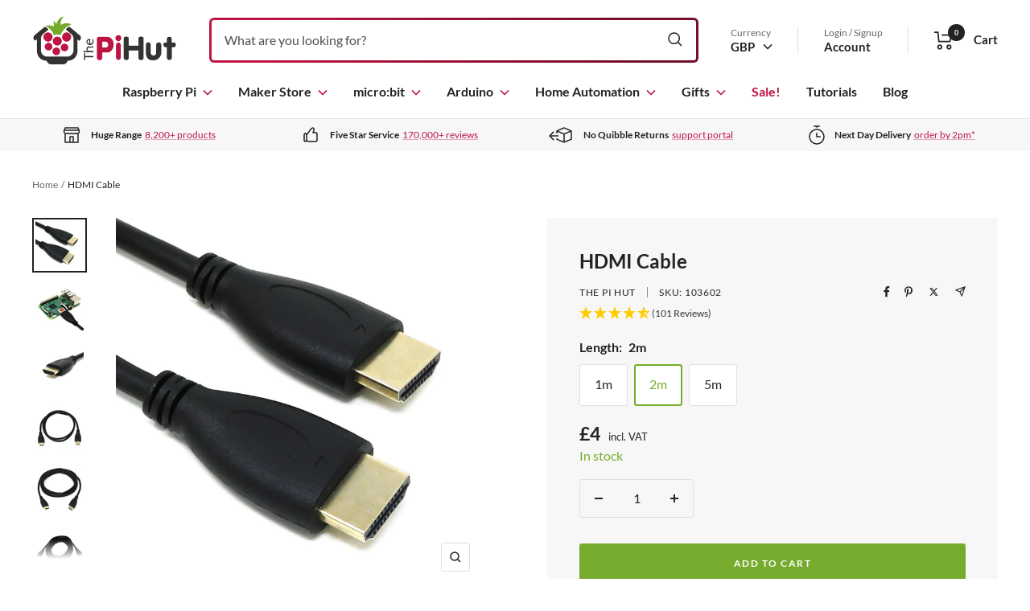

--- FILE ---
content_type: text/html; charset=UTF-8
request_url: https://api.reviews.co.uk/json-ld/product/richsnippet?sku=103601%3B103602%3B103603%3B40821663629507%3B40821663662275%3B40821663695043&store=the-pi-hut&url=https://thepihut.com/products/1-8m-hdmi-cable?variant=40821663662275&data=true
body_size: 186
content:
{
	"@context" : "http://schema.org",
	"@type" : "Product"

  		 ,"aggregateRating": {
      "@type" : "AggregateRating",
      "bestRating": "5",
		  "ratingValue" : "4.8713",
		  "reviewCount" : "101",
		  "worstRating" : 1
	},
	"review": [
				{
			"@type":"Review",
			"author": {
				"@type": "Person",
				"name": "Rory R"
			},
			"datePublished" : "2026-01-05",
			"description" : "Great quality cable",
			"reviewRating": {
				"@type": "Rating",
				"bestRating" : "5",
				"ratingValue" : "5",
				"worstRating" : "1"
			},
			"reviewBody": "Great quality cable"
		}
				,
						{
			"@type":"Review",
			"author": {
				"@type": "Person",
				"name": "Anonymous "
			},
			"datePublished" : "2025-10-20",
			"description" : "Just what I needed. Convenient to buy it from The Pi Hut, and I trust they&#039;ve sourced a good quality, generic, cable.",
			"reviewRating": {
				"@type": "Rating",
				"bestRating" : "5",
				"ratingValue" : "4",
				"worstRating" : "1"
			},
			"reviewBody": "Just what I needed. Convenient to buy it from The Pi Hut, and I trust they&#039;ve sourced a good quality, generic, cable."
		}
					]
    		
		    ,"name" : "HDMI Cable 1m",
		"image" : "https://cdn.shopify.com/s/files/1/0176/3274/products/hdmi-cable-for-raspberry-pi-3-the-pi-hut-29921774502083.jpg?v=1646471702",
				"sku" : "103601"
		    
}


--- FILE ---
content_type: text/javascript; charset=utf-8
request_url: https://thepihut.com/products/1-8m-hdmi-cable.js
body_size: 1256
content:
{"id":100222570,"title":"HDMI Cable","handle":"1-8m-hdmi-cable","description":"\u003cp\u003eA high-quality \u003cstrong\u003efull-size \u003c\/strong\u003e(standard) HDMI to HDMI cable for the \u003ca href=\"\/products\/raspberry-pi-3-model-b-plus\" target=\"_blank\"\u003eRaspberry Pi 3B+\u003c\/a\u003e, \u003ca title=\"Raspberry Pi 3A+\" href=\"\/products\/raspberry-pi-3-model-a-plus\"\u003e3A+\u003c\/a\u003e, 3 and 2 (and older).\u003c\/p\u003e\n\u003cp\u003eThis is a high-speed version V1.4 with Ethernet, 3D and CEC support\u003cspan data-mce-fragment=\"1\"\u003e, available in 1m, 2m or 5m lengths (select\u003c\/span\u003e\u003cspan data-mce-fragment=\"1\"\u003e \u003c\/span\u003e\u003cspan data-mce-fragment=\"1\"\u003ebefore adding to cart).\u003c\/span\u003e\u003c\/p\u003e\n\u003cp\u003e\u003cspan data-mce-fragment=\"1\"\u003e\u003c\/span\u003e\u003cstrong\u003eThis HDMI cable is\u003cspan\u003e \u003c\/span\u003e\u003cspan\u003enot\u003c\/span\u003e\u003cspan\u003e \u003c\/span\u003ecompatible with the Raspberry Pi 4, 5 or Pi Zero:\u003c\/strong\u003e\u003c\/p\u003e\n\u003cul\u003e\n\u003cli\u003e\n\u003ca href=\"\/products\/hdmi-to-micro-hdmi-cable-2m-gold-plated\" target=\"_blank\"\u003eClick here\u003c\/a\u003e for a Raspberry Pi 4 (Micro HDMI) cable\u003c\/li\u003e\n\u003cli\u003e\n\u003ca href=\"\/products\/mini-hdmi-to-hdmi-cable-v1-4-zero\" title=\"Pi Zero HDMI cable\"\u003e Click here\u003c\/a\u003e\u003cspan\u003e \u003c\/span\u003efor a Raspberry Pi Zero (Mini HDMI) cable\u003c\/li\u003e\n\u003c\/ul\u003e\n\u003cp\u003e\u003cstrong\u003eThe moulded connector style may change between batches.\u003c\/strong\u003e\u003c\/p\u003e\n\u003ch2\u003eFeatures\u003cbr\u003e\n\u003c\/h2\u003e\n\u003cul\u003e\n\u003cli\u003eTested for Compatibility with the Raspberry Pi 3B+ and earlier models with full-size HDMI ports\u003c\/li\u003e\n\u003cli\u003eHDMI Male (19-pin) to HDMI Male (19-pin)\u003c\/li\u003e\n\u003cli\u003eFully CEC, Ethernet and 3D over HDMI enabled (V1.4 Connection)\u003c\/li\u003e\n\u003cli\u003eSupports 4K2K, 2160p, 1440p, 1080p, 720p and 480p Resolutions\u003c\/li\u003e\n\u003cli\u003eSupports 3D Content, Supports Audio Return Channel, Supports True HD Dolby 7.1 and DTS-HD Master Audio\u003c\/li\u003e\n\u003cli\u003e30AWG Wire\u003c\/li\u003e\n\u003c\/ul\u003e","published_at":"2012-08-16T20:06:00+01:00","created_at":"2012-08-16T20:06:29+01:00","vendor":"The Pi Hut","type":"Cables","tags":["_bf2420","_BF25_20","_MAKE_CABLE","_MAKE_CABLE_HDMI","_Maker","_RaspberryPi","_RPI_CAB","_RPI_CAB_HDMI","_RPI_DISPLAY","_RPI_DISPLAY_ACC","_ws20","Brand_The Pi Hut","Compatible With_Raspberry Pi 3","HDMI Style_Standard"],"price":300,"price_min":300,"price_max":600,"available":true,"price_varies":true,"compare_at_price":null,"compare_at_price_min":0,"compare_at_price_max":0,"compare_at_price_varies":false,"variants":[{"id":40821663629507,"title":"1m","option1":"1m","option2":null,"option3":null,"sku":"103601","requires_shipping":true,"taxable":true,"featured_image":null,"available":true,"name":"HDMI Cable - 1m","public_title":"1m","options":["1m"],"price":300,"weight":50,"compare_at_price":null,"inventory_management":"shopify","barcode":"0700598854305","requires_selling_plan":false,"selling_plan_allocations":[]},{"id":40821663662275,"title":"2m","option1":"2m","option2":null,"option3":null,"sku":"103602","requires_shipping":true,"taxable":true,"featured_image":null,"available":true,"name":"HDMI Cable - 2m","public_title":"2m","options":["2m"],"price":400,"weight":74,"compare_at_price":null,"inventory_management":"shopify","barcode":"","requires_selling_plan":false,"selling_plan_allocations":[]},{"id":40821663695043,"title":"5m","option1":"5m","option2":null,"option3":null,"sku":"103603","requires_shipping":true,"taxable":true,"featured_image":null,"available":true,"name":"HDMI Cable - 5m","public_title":"5m","options":["5m"],"price":600,"weight":162,"compare_at_price":null,"inventory_management":"shopify","barcode":"","requires_selling_plan":false,"selling_plan_allocations":[]}],"images":["\/\/cdn.shopify.com\/s\/files\/1\/0176\/3274\/products\/hdmi-cable-for-raspberry-pi-3-the-pi-hut-29921774502083.jpg?v=1646471702","\/\/cdn.shopify.com\/s\/files\/1\/0176\/3274\/products\/hdmi-cable-for-raspberry-pi-3-the-pi-hut-29921955709123.jpg?v=1646471705","\/\/cdn.shopify.com\/s\/files\/1\/0176\/3274\/products\/hdmi-cable-for-raspberry-pi-3-the-pi-hut-29921774469315.jpg?v=1646471707","\/\/cdn.shopify.com\/s\/files\/1\/0176\/3274\/products\/hdmi-cable-for-raspberry-pi-3-the-pi-hut-103601-29921774534851.jpg?v=1646471710","\/\/cdn.shopify.com\/s\/files\/1\/0176\/3274\/products\/hdmi-cable-for-raspberry-pi-3-the-pi-hut-103602-29921774436547.jpg?v=1646471713","\/\/cdn.shopify.com\/s\/files\/1\/0176\/3274\/products\/hdmi-cable-for-raspberry-pi-3-the-pi-hut-103603-29921774567619.jpg?v=1646471716"],"featured_image":"\/\/cdn.shopify.com\/s\/files\/1\/0176\/3274\/products\/hdmi-cable-for-raspberry-pi-3-the-pi-hut-29921774502083.jpg?v=1646471702","options":[{"name":"Length","position":1,"values":["1m","2m","5m"]}],"url":"\/products\/1-8m-hdmi-cable","media":[{"alt":"HDMI Cable by The Pi Hut - The Pi Hut","id":25809387126979,"position":1,"preview_image":{"aspect_ratio":1.0,"height":1200,"width":1200,"src":"https:\/\/cdn.shopify.com\/s\/files\/1\/0176\/3274\/products\/hdmi-cable-for-raspberry-pi-3-the-pi-hut-29921774502083.jpg?v=1646471702"},"aspect_ratio":1.0,"height":1200,"media_type":"image","src":"https:\/\/cdn.shopify.com\/s\/files\/1\/0176\/3274\/products\/hdmi-cable-for-raspberry-pi-3-the-pi-hut-29921774502083.jpg?v=1646471702","width":1200},{"alt":"HDMI Cable by The Pi Hut - The Pi Hut","id":25809387225283,"position":2,"preview_image":{"aspect_ratio":1.0,"height":1500,"width":1500,"src":"https:\/\/cdn.shopify.com\/s\/files\/1\/0176\/3274\/products\/hdmi-cable-for-raspberry-pi-3-the-pi-hut-29921955709123.jpg?v=1646471705"},"aspect_ratio":1.0,"height":1500,"media_type":"image","src":"https:\/\/cdn.shopify.com\/s\/files\/1\/0176\/3274\/products\/hdmi-cable-for-raspberry-pi-3-the-pi-hut-29921955709123.jpg?v=1646471705","width":1500},{"alt":"HDMI Cable by The Pi Hut - The Pi Hut","id":25809387290819,"position":3,"preview_image":{"aspect_ratio":1.0,"height":1200,"width":1200,"src":"https:\/\/cdn.shopify.com\/s\/files\/1\/0176\/3274\/products\/hdmi-cable-for-raspberry-pi-3-the-pi-hut-29921774469315.jpg?v=1646471707"},"aspect_ratio":1.0,"height":1200,"media_type":"image","src":"https:\/\/cdn.shopify.com\/s\/files\/1\/0176\/3274\/products\/hdmi-cable-for-raspberry-pi-3-the-pi-hut-29921774469315.jpg?v=1646471707","width":1200},{"alt":"HDMI Cable by The Pi Hut - The Pi Hut","id":25809387389123,"position":4,"preview_image":{"aspect_ratio":1.0,"height":1200,"width":1200,"src":"https:\/\/cdn.shopify.com\/s\/files\/1\/0176\/3274\/products\/hdmi-cable-for-raspberry-pi-3-the-pi-hut-103601-29921774534851.jpg?v=1646471710"},"aspect_ratio":1.0,"height":1200,"media_type":"image","src":"https:\/\/cdn.shopify.com\/s\/files\/1\/0176\/3274\/products\/hdmi-cable-for-raspberry-pi-3-the-pi-hut-103601-29921774534851.jpg?v=1646471710","width":1200},{"alt":"HDMI Cable by The Pi Hut - The Pi Hut","id":25809387487427,"position":5,"preview_image":{"aspect_ratio":1.0,"height":1200,"width":1200,"src":"https:\/\/cdn.shopify.com\/s\/files\/1\/0176\/3274\/products\/hdmi-cable-for-raspberry-pi-3-the-pi-hut-103602-29921774436547.jpg?v=1646471713"},"aspect_ratio":1.0,"height":1200,"media_type":"image","src":"https:\/\/cdn.shopify.com\/s\/files\/1\/0176\/3274\/products\/hdmi-cable-for-raspberry-pi-3-the-pi-hut-103602-29921774436547.jpg?v=1646471713","width":1200},{"alt":"HDMI Cable by The Pi Hut - The Pi Hut","id":25809387552963,"position":6,"preview_image":{"aspect_ratio":1.0,"height":1200,"width":1200,"src":"https:\/\/cdn.shopify.com\/s\/files\/1\/0176\/3274\/products\/hdmi-cable-for-raspberry-pi-3-the-pi-hut-103603-29921774567619.jpg?v=1646471716"},"aspect_ratio":1.0,"height":1200,"media_type":"image","src":"https:\/\/cdn.shopify.com\/s\/files\/1\/0176\/3274\/products\/hdmi-cable-for-raspberry-pi-3-the-pi-hut-103603-29921774567619.jpg?v=1646471716","width":1200}],"requires_selling_plan":false,"selling_plan_groups":[]}

--- FILE ---
content_type: text/javascript; charset=UTF-8
request_url: https://api.fastsimon.com/pop?store_id=1763274&UUID=b5311fa5-797e-4c0a-8f86-4b4b9ddc0420&cdn_cache_key=1769190530&api_type=json
body_size: 70666
content:
{"products":[{"l":"Raspberry Pi 5","c":"GBP","u":"/products/raspberry-pi-5","p":"43.20","p_min":"43.20","p_max":"91.20","p_c":"0.00","p_min_c":"0.00","p_max_c":"0.00","d":"Featuring a 64-bit quad-core Arm Cortex-A76 processor running at 2.4GHz, Raspberry Pi 5 delivers a 2-3x increase in CPU performance relative to Raspberry Pi 4! Raspberry Pi 5 also brings with it a huge list of great new features and improvements, making this the best Raspberry Pi yet! Welcome to the latest generation of Raspberry Pi: the everything computer. Psst...we also sell a handy Raspberry Pi 5 Starter Kit with everything you need to get up and running and the Raspberry Pi 500, which is like a Pi 5 8GB smushed into a fancy keyboard! 2-3x CPU performance increase The new 64-bit quad-core Arm Cortex-A76 processor at the heart of Raspberry Pi 5 runs at 2.4GHz with cryptography extensions, 512KB per-core L2 caches and a 2MB shared L3 cache. This new Broadcom BCM2712 SoC (System on Chip) provides a 2-3x increase in performance over the previous generation of Raspberry Pi! Improved graphics performance with dual 4Kp60 display output Raspberry Pi 5 delivers a substantial uplift in graphics performance from the 800MHz VideoCore VII GPU, connected to the BCM2712 via PCI Express. This allows Raspberry Pi 5 to offer full dual 4Kp60 display output via micro HDMI. These performance improvements provide a smooth desktop experience whilst browsing the internet and streaming videos. Enhanced I/O capabilities, including PCI-E! For the first time, this is a full-size Raspberry Pi computer using silicon built in-house at Raspberry Pi. The RP1 \"southbridge\" provides the bulk of the I/O capabilities for Raspberry Pi 5, and delivers a step change in peripheral performance and functionality. Aggregate USB bandwidth is more than doubled, yielding faster transfer speeds to external UAS drives and other high-speed peripherals - check out our range of SSD HATs available! Peak MicroSD card performance is doubled through support for the SDR104 high-speed mode. Single-lane PCI Express 2.0 interface, providing support for high-bandwidth peripherals such as the Raspberry Pi M.2 HAT+, Raspberry Pi M.2 HAT+ Compact, Raspberry Pi SSD Kit and","t":"https://assets.instantsearchplus.com/thumbs/cdn.shopify.com/ad0c75f6-37c2-4ee0-a931-830fa9118f3e","t2":"https://cdn.shopify.com/s/files/1/0176/3274/files/raspberry-pi-5-raspberry-pi-40958498898115_large.jpg?v=1695819922","f":0,"s":"7628874285251::55037260890497","sku":"SC2162","p_spl":0,"c_date":1695880838,"id":"7628874285251","skus":["SC2162","SC1110","SC1111","SC1112","SC1113","5056561803296","5056561803302","5056561803319","5056561803326","5056561803333"],"pop":17140,"review":95,"reviews_count":4},{"l":"Raspberry Pi 5 Starter Kit","c":"GBP","u":"/products/raspberry-pi-5-starter-kit","p":"78.50","p_min":"78.50","p_max":"125.40","p_c":"0.00","p_min_c":"0.00","p_max_c":"0.00","d":"Our great-value starter kit for the Raspberry Pi 5 includes everything you need to get up and running with the latest generation of Raspberry Pi, including a Raspberry Pi 5 board and the essential accessories to get started. A convenient option for those new to the Raspberry Pi 5, just add a USB keyboard/Mouse and a monitor, and you're ready to make awesome Raspberry Pi projects! Starter Kit Contents Our starter kit includes: Raspberry Pi 5 - Featuring a 64-bit quad-core Arm Cortex-A76 processor running at 2.4GHz, Raspberry Pi 5 delivers a 2-3x increase in CPU performance relative to Raspberry Pi 4! Raspberry Pi 5 also brings with it a huge list of great new features and improvements, making this the best Raspberry Pi yet. Select RAM option before adding to your cart! Raspberry Pi 27W USB-C Power Supply - The official recommended power supply for the Raspberry Pi 5. This power supply will provide 5V/5A and enable you to use the board to its full potential and performance, ensuring a full possible current supply to USB devices. Select country option before adding to your cart! Raspberry Pi 5 Case (Red/White) - The official case for the Raspberry Pi 5, and a refinement of the previous case design, with a number of improvements and thermal features to accommodate the footprint and peak power consumption of Raspberry Pi 5. Important - remove your SD card before fitting or removing your Raspberry Pi from the case. Official Raspberry Pi A2-Class 32GB MicroSD Card - A fast, high-quality, official RPi 32GB A2-Class MicroSD card pre-loaded with the latest 64-bit Raspberry Pi OS Micro-HDMI to HDMI cable - A high-speed Micro-HDMI to HDMI cable for connecting your Raspberry Pi 5 to a display, tested for compatibility with the Pi 5. Includes Raspberry Pi 5! Our kit includes the latest Raspberry Pi 5, the latest generation of Raspberry Pi! The kit is currently available with a 2GB, 4GB, 8GB or 16GB Raspberry Pi board - please select the RAM version you require before adding to your cart. Key Raspberry Pi 5 features VideoCore V","t":"https://assets.instantsearchplus.com/thumbs/cdn.shopify.com/02eb1387-c1bb-4086-98db-b4336ed7e9f9","t2":"https://cdn.shopify.com/s/files/1/0176/3274/files/raspberry-pi-5-starter-kit-the-pi-hut-rpi5-kit-2gb-uk-43171494691011_large.jpg?v=1726633211","f":0,"s":"7661046300867::55037296705921","sku":"RPI5-KIT-1GB-UK","p_spl":0,"c_date":1699289683,"id":"7661046300867","skus":["RPI5-KIT-1GB-UK","RPI5-KIT-1GB-EU","RPI5-KIT-1GB-US","RPI5-KIT-2GB-UK","RPI5-KIT-2GB-EU","RPI5-KIT-2GB-USA","RPI5-KIT-4GB-UK","RPI5-KIT-4GB-EU","RPI5-KIT-4GB-US","RPI5-KIT-8GB-UK","RPI5-KIT-8GB-EU","RPI5-KIT-8GB-US","RPI5-KIT-16GB-UK","RPI5-KIT-16GB-EU","RPI5-KIT-16GB-US"],"pop":12510,"review":100,"reviews_count":2},{"l":"Raspberry Pi 27W USB-C Power Supply","c":"GBP","u":"/products/raspberry-pi-27w-usb-c-power-supply","p":"11.60","p_min":"","p_max":"","p_c":"0.00","p_min_c":"0.00","p_max_c":"0.00","d":"The Raspberry Pi 27W USB-C Power Supply is a high-quality PD (Power Delivery) power supply for a range of PD-enabled USB-C devices, including (and recommended for) the Raspberry Pi 5 and Raspberry Pi 500! Please select the country format and colour you require before adding to your cart. This high-efficiency (>91%) 27W power supply offers standard PD modes including 5V/3A, 9V/3A, 12V/2.25A and 15V/1.8A, alongside a custom mode for the Raspberry Pi 5, offering 5V/5A. The range of PD voltage options makes it a great PSU for the home - use it with all of your compatible PD devices including phones, laptops and more! As with all PD devices, your device will communicate with the power supply and select the required voltage. If you need even more power for your other devices, check out the Raspberry Pi 45W USB-C Power Supply. When used with the Raspberry Pi 5 and Pi 500, this power supply will provide 5V/5A and enable you to use the board to its full potential and performance, ensuring a full possible current supply to USB devices. The 27W PSU uses high-quality capacitors to ensure a stable and reliable source of power (Rubycon high-voltage, Panasonic low-voltage). Features Official Raspberry Pi 27W USB-C Power Supply Choice of UK, Europe or USA plug options Compatible with the Raspberry Pi 5 and Pi 500 Compatible with PD (Power Delivery) devices Standard PD modes: 5V/3A, 9V/3A, 12V/2.25A and 15V/1.8A Custom mode for Raspberry Pi 5: 5V/5A Available in white or black Package Contents 1x Raspberry Pi 27W USB-C Power Supply (select plug type and colour before adding to cart) Raspberry Pi not included Resources EAN: White UK: 5056561803364 White Europe: 5056561803401 White USA: 5056561803388 Black UK: 5056561803371 Black Europe: 5056561803418 Black USA: 5056561803395 SKU: White UK: SC1149 White Europe: SC1152 White USA: SC1153 Black UK: SC1154 Black Europe: SC1157 Black USA: SC1158","t":"https://assets.instantsearchplus.com/thumbs/cdn.shopify.com/186ce5c8-c4d2-4584-becb-e937ce37e1c1","t2":"https://cdn.shopify.com/s/files/1/0176/3274/files/raspberry-pi-27w-usb-c-power-supply-raspberry-pi-sc1149-40958506336451_large.jpg?v=1695820103","f":0,"s":"7628874121411::42531604070595","sku":"SC1149","p_spl":0,"c_date":1695880839,"id":"7628874121411","skus":["SC1149","SC1154","SC1407","SC1408","SC1153","SC1158","5056561803364","5056561803371","5056561803401","5056561803418","5056561803388","5056561803395"],"pop":12060,"review":98,"reviews_count":476},{"l":"Raspberry Pi Micro SD Card with RPi OS Pre-Installed","c":"GBP","u":"/products/noobs-preinstalled-sd-card","p":"9.60","p_min":"9.60","p_max":"24.90","p_c":"0.00","p_min_c":"0.00","p_max_c":"0.00","d":"An official Raspberry Pi 32GB, 64GB, 128GB or 256GB A2 Class MicroSD card pre-installed with 64-bit Raspberry Pi OS - Raspberry Pi's very own operating system! Don't have an SD card reader handy, or deploying to multiple machines such as a classroom or similar environment? No problem! This handy little microSD card comes with Raspberry Pi OS already installed. Perfect for a Raspberry Pi beginner and convenient for those with more experience. Works with all models of Raspberry Pi old and new, including Raspberry Pi 5, Pi 400, Raspberry Pi 4 Model B, Raspberry Pi 3 and Raspberry Pi Zero. We only recommend the official Raspberry Pi MicroSD cards for use with Raspberry Pi boards due to their reliable quality and super-fast A2-class speeds. For even greater I/O and boot performance with Raspberry Pi 5, check out the Raspberry Pi SSD kit! Why are A2-Class Micro SD Cards better for Raspberry Pi? Class A2 cards offer exceptional random read and write throughput across the entire range of Raspberry Pi computers, and when used on Raspberry Pi 5, support 'command queueing' for even higher performance! Raspberry Pi 5 incorporates hardware features which allow it to make the most of this extra performance. If you want to read into the technical reasons behind this (including CQHCI, command queueing (CQ) mode, meta-ops and other such fun) - check out Raspberry Pi's announcement blog post, which gets right into the detail! Features This is the 'hard drive' and operating system for your Raspberry Pi Extended partition to make full use of the SD card Ready to use – plug it in and you’re ready to go Only the most current stable release of Raspberry Pi OS will be used 64-bit version of Raspberry Pi OS (not compatible with Raspberry Pi 2 or earlier boards - however you can re-write a 32-bit image on to the card if required) High-quality, official Raspberry Pi Micro SD card for the Raspberry Pi Official Raspberry Pi product Pre-imaged and delivered in individually sealed bags A2 class micro-SD cards with support for DDR50 and SDR104","t":"https://assets.instantsearchplus.com/thumbs/cdn.shopify.com/e284deff-d799-450a-b829-4190a5b2329a","t2":"https://cdn.shopify.com/s/files/1/0176/3274/files/raspberry-pi-micro-sd-card-with-rpi-os-pre-installed-raspberry-pi-sc1646-1184414723_large.jpg?v=1755197711","f":0,"s":"142817385::20649315598398","sku":"SC1628","p_spl":0,"c_date":1371655200,"id":"142817385","skus":["SC1628","SC1629","SC1645","SC1646","5056561804200","5056561804217","5056561804224"],"pop":9500,"review":95,"reviews_count":1769},{"l":"Active Cooler for Raspberry Pi 5","c":"GBP","u":"/products/active-cooler-for-raspberry-pi-5","p":"4.80","p_min":"","p_max":"","p_c":"0.00","p_min_c":"0.00","p_max_c":"0.00","d":"The Raspberry Pi Active Cooler provides an alternative cooling solution for users who wish to use their Raspberry Pi 5 under sustained heavy load without a case (but you might want to add one of our fancy Active Cooler covers for protection!) The Active Cooler combines a large metal heatsink with a high-quality variable-speed blower fan, powered and controlled via the fan connector on the Raspberry Pi 5, attached to the board via sprung pins into the dedicated pair of mounting holes. As the heat from the Pi 5 CPU spreads across the heatsink body and fins, the blower fan pushes cool air over them to keep your Raspberry Pi 5 running at optimal thermal levels. The cooler uses thermal pads to create a solid thermal connection with the Raspberry Pi 5. The fan is software-controlled, allowing it to remain off (and therefore silent) until temperatures reach the specified threshold. Need a replacement fan? We have one here that fits perfectly! Features Compatible with Raspberry Pi 5 Large metal 'finned' heatsink combined with a high-quality blower fan Fan fitting compatible with the Raspberry Pi 5 fan connector Variable speed fan (software/temperature controlled) Uses the Raspberry Pi 5 heatsink mount holes Thermal pads included (pre-fitted) Package Contents 1x Raspberry Pi Active Cooler for Raspberry Pi 5 (includes fan and thermal pads (pre-fitted) Raspberry Pi not included Resources EAN: 5056561803357 SKU: SC1148","t":"https://assets.instantsearchplus.com/thumbs/cdn.shopify.com/b2366db6-a823-4fda-80b4-04d758c4c59c","t2":"https://cdn.shopify.com/s/files/1/0176/3274/files/active-cooler-for-raspberry-pi-5-raspberry-pi-sc1148-40958504632515_large.jpg?v=1695820090","f":0,"s":"7628874055875::42531603906755","sku":"SC1148","p_spl":0,"c_date":1695880841,"id":"7628874055875","skus":["SC1148","5056561803357"],"pop":8780,"review":98,"reviews_count":501},{"l":"Raspberry Pi Pico 2 W","c":"GBP","u":"/products/raspberry-pi-pico-2-w","p":"6.80","p_min":"6.80","p_max":"7.70","p_c":"0.00","p_min_c":"0.00","p_max_c":"0.00","d":"The Raspberry Pi Pico 2 W is a wireless version of the Raspberry Pi Pico 2, offering 2.4GHz 802.11n wireless LAN and Bluetooth 5.2 on top of the usual great features you know and love from the Pico 2, now available with or without headers pre-soldered. At the heart of the board is the Raspberry Pi RP2350, Raspberry Pi's high-performance, secure microcontroller chip, successor to the popular RP2040 microcontroller first seen on the original Raspberry Pi Pico. Compared to the original Raspberry Pi Pico, the RP2350-based Raspberry Pi Pico 2 W offers a higher core clock speed, double the on-chip SRAM, double the on-board flash memory, more powerful Arm cores, optional RISC-V cores, new security features, and upgraded interfacing capabilities! These significant performance and feature improvements are delivered with the same form factor and are software-compatible with the original Raspberry Pi Pico series boards, with the same GPIO pinout and micro-USB connector for power and programming, allowing you to easily upgrade your projects and re-use your collection of Raspberry Pi Pico add-ons, cables and accessories. Programmable in C / C++ and Python, and with detailed documentation, Raspberry Pi Pico 2 W is the ideal microcontroller board for enthusiasts and professional developers alike. We now offer the Raspberry Pi Pico 2 w with headers pre-soldered! Select an option before adding to cart. Don't need wireless capability? Grab a Raspberry Pi Pico 2 instead and save a few bucks! RP2350 Onboard The unique dual-core, dual-architecture capability of RP2350 allows users to choose between a pair of industry-standard Arm Cortex-M33 cores, and a pair of open-hardware Hazard3 RISC-V cores. The RP2350 provides a comprehensive security architecture, built around Arm TrustZone for Cortex-M, and incorporates signed boot, 8KB of antifuse OTP for key storage, SHA256 acceleration, a hardware TRNG, and fast glitch detectors. These features, including the secure boot ROM, are extensively documented and available to all users without re","t":"https://assets.instantsearchplus.com/thumbs/cdn.shopify.com/241506f9-5ebd-4134-a6b7-121c7efd73b5","t2":"https://cdn.shopify.com/s/files/1/0176/3274/files/raspberry-pi-pico-2-w-raspberry-pi-sc1633-72242611913089_large.jpg?v=1732331816","f":0,"s":"14853762351489::54063378727297","sku":"SC1633","p_spl":0,"c_date":1732521617,"id":"14853762351489","skus":["SC1633","SC1634","5056561803975","5056561803982"],"pop":6810,"review":98,"reviews_count":86},{"l":"Home Assistant Connect ZBT-2","c":"GBP","u":"/products/home-assistant-connect-zbt-2","p":"38.00","p_min":"","p_max":"","p_c":"0.00","p_min_c":"0.00","p_max_c":"0.00","d":"The Home Assistant Connect ZBT-2 makes it straightforward to get started with Zigbee or Thread with Home Assistant, and is fully compatible with Raspberry Pi and other Home Assistant-supported Linux devices such as the Home Assistant Green. Its improved antenna and updated chip offer reliable performance and stable operation for your home automation system. Built on the second-generation Connect platform, it’s designed to be flexible and unobtrusive in the home. Setup and migration are simple, letting you bring Zigbee or Matter devices into Home Assistant without fuss. Connect and manage your devices directly, with everything handled through Home Assistant. Be sure to check out our dedicated Home Automation section for everything else you might need for your smart home project. Key Features 📡 Optimised antenna – provides a strong, reliable connection to Zigbee or Thread devices. ⚡ More responsive – around 4x faster than the first-generation adapter, improving device response times. 🚀 Pure performance – the updated MG24 Zigbee/Thread chip offers excellent performance and stable operation. 🆕 Open platform – the second-generation Connect platform is more open, flexible, and designed to fit neatly into the home. 🛠️ Built to be tinkered with – fully unlocked and open source, with an easy-to-open case and accessible pads and pins. 🔌 Plug and play – migrate your Zigbee or Thread network using Home Assistant’s built-in wizard. 🌐 Choose your network – start a new Zigbee or Thread network in a few minutes. 🏠 Cut smart home hub clutter – connect your Zigbee, Matter, or Thread devices directly to Home Assistant. 🌎 A world of devices – works with everything from long-established Zigbee products to modern Matter devices. 💪 All the power of Home Assistant – wide Zigbee and Thread compatibility, plus OTA updates for major brands. ✅ Reliable to the core – developed by the team behind Home Assistant. 🔄 Wide compatibility – works with ZHA, Zigbee2MQTT, and OpenThread Border Router. Specifications SoCs Silicon Labs MG24, ESP32-S3 (U","t":"https://assets.instantsearchplus.com/thumbs/cdn.shopify.com/6273bd6a-b43b-4ab3-9c12-fc8ab7c2131f","t2":"https://cdn.shopify.com/s/files/1/0176/3274/files/home-assistant-connect-zbt-2-home-assistant-106680-1207565132_large.jpg?v=1763577309","f":0,"s":"15239140344193::54993290953089","sku":"106680","p_spl":0,"c_date":1763580622,"id":"15239140344193","skus":["106680","0860011789741"],"pop":5380,"review":100,"reviews_count":19},{"l":"Raspberry Pi 4 Model B","c":"GBP","u":"/products/raspberry-pi-4-model-b","p":"57.60","p_min":"57.60","p_max":"81.60","p_c":"0.00","p_min_c":"0.00","p_max_c":"0.00","d":"The Raspberry Pi 4 is a powerful and feature-rich Raspberry Pi, an incredible improvement on previous boards. New Features! This powerful single-board computer includes great new headline features such as dual 4K (yes 4K!) displays, super-fast USB 3.0, Gigabit Ethernet and budget-accommodating RAM options. Even More Power! In terms of computing power, the Raspberry Pi 4 ships with a new 1.5GHz Quad-core CPU – the fastest we’ve ever seen on a Raspberry Pi offering around a 3x improvement in performance over the previous model! Backing up that processing power is up to a whopping 8GB of faster LPDDR4 RAM – the Raspberry Pi 4 comes in 1GB, 2GB, 4GB and 8GB options. With this new level of hardware, the Raspberry Pi 4 truly is a viable dual-display desktop computer. The improved performance also makes the Raspberry Pi 4 the perfect candidate for a media centre, NAS, server, gaming emulator and many other resource-intensive applications. Programming Perfection! For those just wanting to get creative with code, this is what the Raspberry Pi was born to do. The Raspberry Pi 4 maintains the familiar 40-pin GPIO, allowing for complex and interesting projects or even the addition of HATs and add-on boards to take your project further. The dual-4K display option will make referencing tutorials and examples alongside your code a walk in the park, and the range of connectivity options such as WiFi (2.4GHz and 5GHz), Gigabit Ethernet, Bluetooth and USB means you can code with convenience anytime, anywhere. Great for Beginners! The Raspberry Pi 4 is the perfect beginner's board as it includes the screen, network and peripheral connections you need to get up and running quickly and easily. Whilst we love the Raspberry Pi Zero 2, the additional connectivity options on Raspberry Pi 4 make it ideal for new users. Simply plug in a micro-SD card, screen, keyboard/mouse and a power supply and you’re ready to enter the wonderful world of programming (the official starter kit includes everything you need – a great gift option). As always","t":"https://assets.instantsearchplus.com/thumbs/cdn.shopify.com/5069a8ab-e960-4c44-92fc-fae0173824f0","t2":"https://cdn.shopify.com/s/files/1/0176/3274/products/raspberry-pi-4-model-b-raspberry-pi-14879185535038_large.jpg?v=1646247615","f":0,"s":"2215881080894::41005997392067","sku":"SC0192","p_spl":0,"c_date":1561355899,"id":"2215881080894","skus":["SC0192","SC0193","SC0194","SC0195","5056561800325"],"pop":5220,"review":97,"reviews_count":144},{"l":"Raspberry Pi 12.5W Micro USB Power Supply - UK Plug","c":"GBP","u":"/products/raspberry-pi-zero-uk-power-supply","p":"7.70","p_min":"","p_max":"","p_c":"0.00","p_min_c":"0.00","p_max_c":"0.00","d":"This is the official UK Raspberry Pi 12.5W Micro USB Power Supply, designed to power any Raspberry Pi computer that features a Micro-USB connector - such as the Raspberry Pi Zero 2, Raspberry Pi 3 Model A+, Raspberry Pi 3B+ and older boards. Featuring a 1.5m long cable, this power supply provides 5.1V 2.5A - ideal for all Raspberry Pi boards with a Micro-USB power connection. Don't forget to grab one of our handy Micro-USB switch cables to go with your power supply for an easy way to turn your Raspberry Pi on and off! Compatibility This power supply is for use in the United Kingdom (3-pin UK-style plug) and is compatible with the following Raspberry Pi boards: Raspberry Pi Zero 2 Raspberry Pi Zero WH Raspberry Pi Zero W Raspberry Pi Zero 1.3 Raspberry Pi 3B/3B+ Other country plug styles are available here. Specification Format UK 3-pin power supply Micro-USB Output Output voltage: +5.1V DC Minimum load current: 0.0A Nominal load current: 2.5A Maximum power: 12.5W Load regulation: ±5% Line regulation: ±2% Ripple & noise: 120mVp-p Rise time: 100ms maximum to regulation limits for DC outputs Turn-on delay: 3000ms maximum at nominal input AC voltage and full load Protection: Short circuit protection Overcurrent protection Efficiency: 80.73% minimum (output current from 100%, 75%, 50%, 25%) Output cable: 1.5m 18AWG Output connector: micro USB Input Voltage range: 100–240Vac (rated) 96–264Vac (operating) Frequency: 50/60Hz ±3Hz Current: 0.5A maximum Power consumption (no load): 0.075W maximum Operating ambient temperature 0–40°C Inrush current: No damage shall occur and the input fuse shall not blow Compliance: For local and regional product approvals, please visit pip.raspberrypi.com","t":"https://assets.instantsearchplus.com/thumbs/cdn.shopify.com/cd1760d6-ecd7-4c6f-b354-d85d1bf99b53","t2":"https://cdn.shopify.com/s/files/1/0176/3274/products/official-raspberry-pi-zero-uk-power-supply-5-1v-2-5a-raspberry-pi-sc0625-30206977867971_large.jpg?v=1646323209","f":0,"s":"7007707201731::41035036950723","sku":"SC0625","p_spl":0,"c_date":1635400790,"id":"7007707201731","skus":["SC0625","0617588405754"],"pop":4210,"review":98,"reviews_count":1006},{"l":"Raspberry Pi Micro-HDMI Cable","c":"GBP","u":"/products/micro-hdmi-to-standard-hdmi-a-cable","p":"4.80","p_min":"4.80","p_max":"5.80","p_c":"0.00","p_min_c":"0.00","p_max_c":"0.00","d":"The official Raspberry Pi Micro-HDMI to HDMI cable, fully licensed by Raspberry Pi and manufactured for micro-HDMI Raspberry Pi boards - the Raspberry Pi 5, Raspberry Pi 4, Raspberry Pi 500 and Raspberry Pi 400! Perfect for running a dual-screen setup with the latest Raspberry Pi 5 and Pi 500, we've even written a handy tutorial on running dual monitors. Please note: this HDMI cable is not compatible with the Raspberry Pi 2, 3 or Zero: Click here for a Raspberry Pi 2/3 (Full HDMI) cable Click here for a Raspberry Pi Zero HDMI adapter for use with a standard HDMI cable Features Micro-HDMI plug to HDMI plug Triple-layer shielding for better performance from WiFi and Bluetooth connectivity Officially licensed by Raspberry Pi Available in white or black Moulding style may vary slightly between batches","t":"https://assets.instantsearchplus.com/thumbs/cdn.shopify.com/8d31db13-23b9-4c4c-90b1-e28aaacfa577","t2":"https://cdn.shopify.com/s/files/1/0176/3274/products/official-raspberry-pi-4-micro-hdmi-cable-raspberry-pi-32532992393411_large.jpg?v=1646368576","f":0,"s":"2215881408574::31597424934974","sku":"SC0358","p_spl":0,"c_date":1561355896,"id":"2215881408574","skus":["SC0358","SC0546","SC0531","SC0532","644824915036","633696492868","633696492875","633696492882"],"pop":3860,"review":96,"reviews_count":552},{"l":"120-Piece Ultimate Jumper Bumper Pack (Dupont Wire)","c":"GBP","u":"/products/thepihuts-jumper-bumper-pack-120pcs-dupont-wire","p":"6.00","p_min":"","p_max":"","p_c":"0.00","p_min_c":"0.00","p_max_c":"0.00","d":"The ultimate jumper cable ('dupont' wire) kit, containing 120pcs of rainbow-coloured jumper wires in all the formats you could possibly need for breadboard prototyping! Contains 40x Male / Female Jumper Wires 40x Female / Female Jumper Wires 40x Male / Male Jumper Wires Each set of strips contains 40 individual jumper leads, 185mm long with 28AWG wire, which are easily separated into multiples of your choice if needed. Ideal for making mini ribbon cables for your projects or connecting components on breadboards.","t":"https://assets.instantsearchplus.com/thumbs/cdn.shopify.com/0b724fb6-6eaf-4f97-bc8d-c8420d5928da","t2":"https://cdn.shopify.com/s/files/1/0176/3274/products/120-piece-ultimate-jumper-bumper-pack-dupont-wire-the-pi-hut-102394-4105918021694_large.jpg?v=1646826133","f":0,"s":"1488980803646::13530244284478","sku":"102394","p_spl":0,"c_date":1510220169,"id":"1488980803646","skus":["102394"],"pop":3640,"review":97,"reviews_count":210},{"l":"Raspberry Pi 15W USB-C Power Supply - UK Plug","c":"GBP","u":"/products/raspberry-pi-psu-uk","p":"7.70","p_min":"","p_max":"","p_c":"0.00","p_min_c":"0.00","p_max_c":"0.00","d":"The official UK Raspberry Pi USB-C 15W power supply, ideal for the Raspberry Pi 4 and Raspberry Pi 400. and also the perfect power supply for the Raspberry Pi Monitor. If you're looking to power a Raspberry Pi 5 or Pi 500, you will need the Raspberry Pi 27W USB-C Power Supply to get the most out of your board. Also available in EU, US & AU formats. Features UK 3-Pin plug 5.1V 3A output USB-C connection goes straight into your Raspberry Pi 4/400/Raspberry Pi Monitor Available in black or white (select option before adding to cart) Specifications Input voltage: 100 - 240V Input AC frequency: 50-60Hz Output voltage: 5.1V Output current: 3.0A Output power: 15W Average active efficiency: 84.6% Efficiency at low load (10 %): 82.1% No-load power consumption: 0.05W Connector: USB-C Cable: 1.5m 18 AWG, white or black Raspberry Pi 15W USB-C Power Supply will remain in production until at least January 2028 Resources Raspberry Pi 15W USB-C Power Supply Product Brief Package Contents 1x UK Raspberry Pi 15W USB-C Power Supply","t":"https://assets.instantsearchplus.com/thumbs/cdn.shopify.com/ca46bca3-2451-4357-b934-99f9b0e33666","t2":"https://cdn.shopify.com/s/files/1/0176/3274/products/official-uk-raspberry-pi-4-power-supply-5-1v-3a-raspberry-pi-sc0212-7009471070270_large.jpg?v=1646323023","f":0,"s":"2215881179198::20064004505662","sku":"SC0443","p_spl":0,"c_date":1561355897,"id":"2215881179198","skus":["SC0443","SC0216"],"pop":3630,"review":97,"reviews_count":998},{"l":"Home Assistant Green","c":"GBP","u":"/products/home-assistant-green","p":"112.50","p_min":"","p_max":"","p_c":"0.00","p_min_c":"0.00","p_max_c":"0.00","d":"Take your first step to upgrading your smart home with Home Assistant Green, the easiest way to start using Home Assistant. Home Assistant Green contains everything you need for Home Assistant in one box. Just plug the included power and network cables into the hub, and you’ll be up and running. Home Assistant Green will then automatically install the latest version of Home Assistant, the app (mobile or web) will guide you through the setup process, and it will detect your smart devices immediately. This is the easiest way to start using Home Assistant, and it is perfect for you or your friends and family who want to take their first step in home automation. Be sure to check out our dedicated Home Automation section for everything else you might need for your smart home project. We also stock the Home Assistant Yellow! On the inside... On the inside, Home Assistant Green runs on a powerful 1.8 GHz quad-core CPU. Memory and storage are amply provided with 4GB of RAM and 32 GB of eMMC, more than enough to keep you running Home Assistant on the device for a long time. Connecting to your existing smart home platforms lets you instantly use your devices that communicate over Zigbee, Matter, or other smart standards. When your smart home grows, you can use Home Assistant Connect ZBT-1 (not included) to add Zigbee and Thread radios (Thread support under development) or one of many third-party USB devices available to expand Home Assistant Green with other smart standards like Z-Wave or Bluetooth. On the outside... On the outside, Home Assistant Green has a stunning translucent enclosure design revealing the hub’s inner hardware. Unlike some other smart home devices, it looks great in your home decor. The bottom of the case also functions as the hub’s heat sink and is made of a solid piece of black, anodized aluminium. And, of course, this case features the new Home Assistant logo on top as a nice subtle mosaic pattern. In the box Home Assistant Green smart home hub Universal Power Supply (Comes with plug adapters for EU","t":"https://assets.instantsearchplus.com/thumbs/cdn.shopify.com/d1f3daee-85ca-41fd-be76-6d9db52e49d2","t2":"https://cdn.shopify.com/s/files/1/0176/3274/files/home-assistant-green-home-assistant-105762-41017288687811_large.jpg?v=1696942568","f":0,"s":"7634970345667::42547422429379","sku":"105762","p_spl":0,"c_date":1696936887,"id":"7634970345667","skus":["105762"],"pop":3260,"review":96,"reviews_count":113},{"l":"micro:bit V2 GO - Starter Kit","c":"GBP","u":"/products/micro-bit-v2-go-starter-kit","p":"18.00","p_min":"","p_max":"","p_c":"0.00","p_min_c":"0.00","p_max_c":"0.00","d":"Meet the new micro:bit V2 - an improved version of the original micro:bit featuring a built-in speaker, microphone, touch sensor and more computing power! This listing is for the micro:bit GO Starter Kit, which includes: 1x micro:bit V2 board (random colour - red, yellow, green or blue) 1x USB cable for connecting to your computer 1x Battery holder for projects on the move 2x AAA batteries 1x Quick Start Guide The NEW micro:bit V2 The BBC micro:bit V2 is a pocket-sized computer that you can code, customize and control to bring your digital ideas, games and apps to life. It's a fantastic way to introduce budding coders into the wonderful world of computer programming. With the easy to use online code block editor and simple crocodile clip friendly board, coding fun projects and using electronic components is easier than ever. Great for learning! Detects motion and direction - create games which use shaking motions or directions with the built-in sensors and compass Control your projects using the 2 buttons clicky buttons - make games, control robots, count things! Tap the capacitive button as an input for your projects - stop/start music, start a timer, run a program or whatever you decide! Flash messages, your name or animations across the 25 programmable lights Connect the BBC micro:bit to your phone using Bluetooth to take selfies without touching your phone Use the on-board speaker to play sounds or music as part of your project Easy to code with the online drag-and-drop code block editor Features Inputs and outputs Inputs and outputs are an important part of any computer system. As a very small computer, the BBC micro:bit has plenty of inputs and outputs to learn about and use with electrical components LEDs An LED, or light-emitting diode is an output device that gives off light. Your BBC micro:bit V2 has a display of 25 LEDs for you to program Buttons Buttons are a very common input device. Your micro:bit has two buttons you can program, and a reset button. Radio Radio is a way of sending and receiving mess","t":"https://assets.instantsearchplus.com/thumbs/cdn.shopify.com/580fc6d3-ae60-4ee4-ae0d-d5ce5ab01676","t2":"https://cdn.shopify.com/s/files/1/0176/3274/products/micro-bit-v2-go-starter-kit-bbc-103379-22774713254083_large.jpg?v=1646357240","f":0,"s":"6089022406851::37567944360131","sku":"103379","p_spl":0,"c_date":1605628848,"id":"6089022406851","skus":["103379"],"pop":3170,"review":98,"reviews_count":284},{"l":"Raspberry Pi Keyboard & Mouse","c":"GBP","u":"/products/official-raspberry-pi-keyboard-mouse","p":"7.50","p_min":"7.50","p_max":"23.70","p_c":"0.00","p_min_c":"0.00","p_max_c":"0.00","d":"The Raspberry Pi USB keyboard & mouse are here! Available individually, or in a handy combo - perfect for the Raspberry Pi 5 and all other models with full-size USB ports. Please select the product and layout option above before adding to cart - mouse-only, keyboard-only or the combo. The keyboard has three built-in USB 2.0 type-A ports (a USB hub) for powering other peripherals (such as the Raspberry Pi Mouse 2). Note: If using with a Pi Zero, you'll need a USB shim or OTG adapter cable. Keyboard Specification 79-key keyboard (78-key US keyboard) 3 USB 2.0 type-A ports for powering other peripherals Automatic keyboard language detection USB type-A to micro USB type-B cable for connection Compatible with all Raspberry Pi products (with full-size USB ports) Ergonomic design for comfortable use Available in either Red/White or Black/Grey Mouse Specification Latest Raspberry Pi Mouse 2 Three-button optical mouse Scroll wheel USB type-A connector Compatible with all Raspberry Pi products (with full-size USB ports) Ergonomic design for comfortable use Available in either White or Black Please Note. This keyboard is available in 11 language formats: UK, US, DE, FR, ES, NO, DK, SE, PT, JP & IT. Please select your desired language from the option drop down. Revision History As of 18/12/2025 - We are now shipping the latest black Raspberry Pi Mouse 2 As of 14/08/2025 - We are now shipping the latest all-white Raspberry Pi Mouse 2 (previously red and white)","t":"https://assets.instantsearchplus.com/thumbs/cdn.shopify.com/c8e73066-f096-469f-ac50-2bfadeda9901","t2":"https://cdn.shopify.com/s/files/1/0176/3274/files/raspberry-pi-keyboard-mouse-raspberry-pi-102456-1211908716_large.jpg?v=1766091669","f":0,"s":"2052739563582::18828277383230","sku":"102456","p_spl":0,"c_date":1552473864,"id":"2052739563582","skus":["102456","102458","102460","102459","102976","102461","102977","102978","102979","102462","102980","102457","102463","102465","102464","103213","102466","103214","103215","103216","102467","103083","SC0166","SC0167","SC0169","SC0168","SC0351","SC0170","SC0353","SC0352","SC0350","SC0171","SC0354","SC0196","SC0197","SC0199","SC0198","SC0361","SC0200","SC0363","SC0362","SC0360","SC0201","SC0364","SC1685","SC1985","0604776613831","765756931045","5056561805214","5056561805207"],"pop":3140,"review":94,"reviews_count":385},{"l":"Raspberry Pi 5 Case","c":"GBP","u":"/products/raspberry-pi-5-case","p":"9.60","p_min":"","p_max":"","p_c":"0.00","p_min_c":"0.00","p_max_c":"0.00","d":"The official Raspberry Pi 5 case is a refinement of the Raspberry Pi 4 case, with a number of improvements and thermal features to accommodate the footprint and peak power consumption of Raspberry Pi 5. Following the same easy-to-assemble snap-together design, the case now includes an internal PWM fan for use with the dedicated fan connector on the Raspberry Pi 5, with a heatsink included, too. Vents in the base, as well as a slim gap below the lid, also ensure airflow is unrestricted. This combination of active and passive thermal measures ensures your board stays cool even with the most demanding projects Pop the lid off and you'll find the removable clear fan insert, which includes cut-outs to access your GPIO pins as well as corner slots to attach standoffs. With the clear insert removed, you can fit HATs perfectly into the gap, allowing you to expand the use of your Raspberry Pi 5 without removing the protection that the case offers. The new power button on the Raspberry Pi 5 is accessible with a clever, clear 2-in-1 button and activity LED button. An access section has been added for swapping out your Micro-SD card, whilst soft feet ensure your projects stay put on your desk, avoiding damage to the surface. Stacking cases is an option with the addition of your own standoffs/screws. The case comes in the familiar signature red/white or black colours, the former matching the popular range of Raspberry Pi accessories such as the official Raspberry Pi keyboard and mouse set. Features Compatible with Raspberry Pi 5 Snap-together design - no tools required Offers access to all major ports and GPIO pins Power button access with activity LED visibility Included PWM fan with Pi5 fan connector Ventilated for optimal airflow Heatsink included HAT insert (holds fan) with embossed Raspberry Pi logo Stackable with standoffs Soft feet Package Contents 1x Official Raspberry Pi 5 case (includes fan, heatsink and soft feet) - select a colour before adding to cart This case does not come with screws as they are not required.","t":"https://assets.instantsearchplus.com/thumbs/cdn.shopify.com/c49cd53e-e663-48c7-8a84-62ae753e3344","t2":"https://cdn.shopify.com/s/files/1/0176/3274/files/raspberry-pi-5-case-raspberry-pi-40958514626755_large.jpg?v=1695820269","f":0,"s":"7628874219715::42531604660419","sku":"SC1159","p_spl":0,"c_date":1695880837,"id":"7628874219715","skus":["SC1159","SC1160","5056561803340","5056561803746"],"pop":2960,"review":94,"reviews_count":194},{"l":"USB-A to Micro-USB Cable","c":"GBP","u":"/products/usb-to-micro-usb-cable-0-5m","p":"1.50","p_min":"1.50","p_max":"3.00","p_c":"0.00","p_min_c":"0.00","p_max_c":"0.00","d":"Our USB to Micro USB 2.0 cables are available in a range of lengths (select above) and come with gold-plating and 24 AWG quality shielded cable. They're perfect for connecting your Raspberry Pi Pico, micro:bit or micro-USB Arduino board to your computer for programming. The cables pass data which is important if you want to use these to program a device such as the Raspberry Pi Pico 2. They have also been tested for compatibility with the Raspberry Pi 3/Zero. This cable can be used in conjunction with a USB mains charger or Computer USB port to power your Raspberry Pi (low-power projects only, make sure your power source offers enough current for a Raspberry Pi!). Features Tested for Compatibility with the Raspberry Pi 3/Zero/Pico/micro:bit Available in 15cm, 30cm, 50cm, 1m, 2m, 3m, 5m (select above) Colour: Black Connector Type A: USB Connector Type B: Micro USB / MicroB Gold-plated 24 AWG shielded cable","t":"https://assets.instantsearchplus.com/thumbs/cdn.shopify.com/027adfdc-7a07-44b2-b4b7-ddc3e5dd6e37","t2":"https://cdn.shopify.com/s/files/1/0176/3274/files/usb-to-micro-usb-cable-the-pi-hut-40866348269763_large.jpg?v=1694103249","f":0,"s":"2215741259838::37979679228099","sku":"103584","p_spl":0,"c_date":1562226750,"id":"2215741259838","skus":["103584","104172","MMP-0838","103585","103586","103587","103588"],"pop":2960,"review":98,"reviews_count":58},{"l":"Micro HDMI Cable","c":"GBP","u":"/products/hdmi-to-micro-hdmi-cable-2m-gold-plated","p":"3.80","p_min":"3.80","p_max":"6.80","p_c":"0.00","p_min_c":"0.00","p_max_c":"0.00","d":"These HDMI to Micro-HDMI (type-D) cables are the perfect low-cost solution for connecting your Raspberry Pi 5, Raspberry Pi 4, Raspberry Pi 500 or Raspberry Pi 400 to your HDMI monitor or TV. This is a high-speed version V1.4 cable with Ethernet, 3D and CEC support, available in 1m, 2m or 5m lengths (select before adding to cart). Shipped with plastic protection caps. This HDMI cable is not compatible with the Raspberry Pi 3 or Pi Zero: Click here for a Raspberry Pi 2/3 (Full HDMI) cable Click here for a Raspberry Pi Zero (Mini HDMI) cable Features Tested for compatibility with Raspberry Pi 5, Pi 4, Pi 500 and Pi 400 HDMI Male (19 Pin type-A) to Micro-HDMI Male (19 Pin type-D) Available in 1m, 2m or 5m lengths (select before adding to cart) Complete with protection caps Fully CEC, Ethernet and 3D over HDMI enabled (V1.4 Connection) Supports 4K2K, 2160p, 1440p, 1080p, 720p and 480p Resolutions Supports 3D Content, Supports Audio Return Channel, Supports True HD Dolby 7.1 and DTS-HD Master Audio 30AWG Wire Note: Raspberry Pi not included","t":"https://assets.instantsearchplus.com/thumbs/cdn.shopify.com/e3bd3ca4-204a-4a80-b601-6c8e1c0be7d3","t2":"https://cdn.shopify.com/s/files/1/0176/3274/products/micro-hdmi-to-hdmi-cable-for-raspberry-pi-4-the-pi-hut-29915842216131_large.jpg?v=1646362270","f":0,"s":"2215685521470::40818117050563","sku":"103596","p_spl":0,"c_date":1562227059,"id":"2215685521470","skus":["103596","102785","103597"],"pop":2950,"review":97,"reviews_count":156},{"l":"Raspberry Pi Monitor","c":"GBP","u":"/products/raspberry-pi-monitor","p":"96.00","p_min":"","p_max":"","p_c":"0.00","p_min_c":"0.00","p_max_c":"0.00","d":"The Raspberry Pi Monitor is a 15.6\" full HD IPS HDMI computer display. User-friendly, versatile, compact and affordable, it is the perfect desktop display companion for Raspberry Pi computers such as Raspberry Pi 500, Raspberry Pi 5 and also other general HDMI devices. With built-in audio via two front-facing speakers, VESA and screw mounting options as well as an integrated angle-adjustable stand, the Raspberry Pi Monitor is ideal for desktop use or integration into projects and systems. It can be powered directly from a Raspberry Pi's USB port using the included USB-A to USB-C cable, or by a separate USB-C power supply (5V 1.5A required). When powered by Raspberry Pi, brightness will be limited to 60%, and volume limited to 50%. Want to wall mount it? Use the 100mm VESA points on the rear of the display with our affordable VESA Wall Mount for Raspberry Pi Monitor. Raspberry Pi Compatibility Here's a quick summary of the Raspberry Pi boards this display is compatible with, and the extra parts you'll need. As per our usual advice, always use an official Raspberry Pi power supply for maximum performance, compatibility and reliability: Raspberry Pi 5, 4, Pi 500 and Pi 400 - you'll need a Micro-HDMI cable (not included). The display can be powered via a USB port on the Pi using the included USB-C cable. Raspberry Pi 3B+/3B/2/B+/A+ - you'll need a full-size HDMI cable (not included). The display can be powered via a USB port on the Pi using the included USB-C cable. Raspberry Pi Zero 2 (all models) - you'll need a Mini-HDMI cable (not included). Features 15.6\" full HD 1080p IPS display Integrated angle-adjustable stand Built-in audio via two front-facing speakers Audio out via 3.5mm jack Full-size HDMI input VESA (100mm) and screw mounting options Volume and brightness control buttons USB-C power cable Available in red/white, or black Specifications Display Screen size: 15.6\", 16:9 ratio Panel type: IPS LCD with anti-glare coating Display resolution: 1920x1080 Colour depth: 16.2M Brightness (typical): 250 nits Power","t":"https://assets.instantsearchplus.com/thumbs/cdn.shopify.com/112be4c8-5828-4f59-89b1-5d66b01fcf5a","t2":"https://cdn.shopify.com/s/files/1/0176/3274/files/raspberry-pi-monitor-raspberry-pi-72494215037313_large.jpg?v=1733541246","f":0,"s":"14877407609217::53799762723201","sku":"SC0940","p_spl":0,"c_date":1733731223,"id":"14877407609217","skus":["SC0940","SC1228","5056561804163","5056561804170"],"pop":2660,"review":98,"reviews_count":97},{"l":"Raspberry Pi 4 Model B Starter Kit","c":"GBP","u":"/products/raspberry-pi-starter-kit","p":"84.00","p_min":"84.00","p_max":"108.00","p_c":"0.00","p_min_c":"0.00","p_max_c":"0.00","d":"Our great value Raspberry Pi 4 starter kit is the best way to start using the Raspberry Pi 4 and includes everything you need. With everything you need in one box, you can be up and running in a matter of minutes. Just connect a screen, keyboard and mouse and start working on your first project! In the Box Our kit includes the following items: Raspberry Pi 4 A powerful, quad-core 1.5GHz single board computer! This kit is available with either a 1GB, 2GB, 4GB or 8GB Raspberry Pi 4 (select above before adding to your cart). Unsure? See our Raspberry Pi 4 comparison article to see which model is right for you. Official Raspberry Pi A2-Class 32GB MicroSD Card Official Raspberry Pi A2-Class 32GB MicroSD Card - A fast, high-quality, official RPi 32GB A2-Class MicroSD card pre-loaded with the latest 64-bit Raspberry Pi OS Official Black/Grey Raspberry Pi 4 Case The official Raspberry Pi black/grey Raspberry Pi 4 case! No fixings or tools are required - your Raspberry Pi 4 simply clips into the lower section of the case and the lid pops on too! We also stock an optional fan to go with it. Important - remove your SD card before fitting or removing your Raspberry Pi from the case. Black Micro-HDMI Cable This black micro-HDMI cable connects your Raspberry Pi to any HDMI screen or monitor. The cable is micro-HDMI to HDMI, so no adapters are required. Official Raspberry Pi 15W USB-C Power Supply We include the high-quality 5V 3A 15W official Raspberry Pi power supply with our kits, designed specifically for the Raspberry Pi 4 to ensure a stable and reliable power source. UK, EU & US options available - select plug style before adding to your cart. Includes the powerful Raspberry Pi 4 This incredible new Raspberry Pi 4 boasts amazing new features and improvements, including: 1.5GHz 64-bit quad-core CPU Up to 8GB RAM (select model above) Dual 4K displays (2x micro-HDMI ports up to 4kp60) 2.4 GHz and 5.0 GHz IEEE 802.11ac wireless Bluetooth 5.0, BLE Gigabit Ethernet 2x USB 3.0 ports and 2x USB 2.0 ports CSI port for a Raspberry","t":"https://assets.instantsearchplus.com/thumbs/cdn.shopify.com/14599646-8e78-4d19-8833-5a1c017545ba","t2":"https://cdn.shopify.com/s/files/1/0176/3274/files/raspberry-pi-4-model-b-starter-kit-the-pi-hut-rpi4kit-1gb-43171499507907_large.jpg?v=1726633193","f":0,"s":"114745656::41173475754179","sku":"RPI4KIT-1GB","p_spl":0,"c_date":1355485380,"id":"114745656","skus":["RPI4KIT-1GB","RPI4KIT-1GB-EU","RPI4KIT-1GB-US","RPI4KIT-2GB","RPI4KIT-2GB-EU","RPI4KIT-2GB-US","RPI4KIT-4GB","RPI4KIT-4GB-EU","RPI4KIT-4GB-US","RPI4KIT-8GB","RPI4KIT-8GB-EU","RPI4KIT-8GB-US","5060715510015","5060715510022"],"pop":2570,"review":99,"reviews_count":70},{"l":"Raspberry Pi Camera Module 3","c":"GBP","u":"/products/raspberry-pi-camera-module-3","p":"24.00","p_min":"","p_max":"","p_c":"0.00","p_min_c":"0.00","p_max_c":"0.00","d":"The Raspberry Pi Camera Module 3 is the latest entry in the Official Raspberry Pi range of camera modules, offering a new 12 Megapixel Sony IMX708 image sensor, powered autofocus, improved low-light sensitivity and HDR (High Dynamic Range) support for your Raspberry Pi projects! The standard version now comes with both the standard (15-pin) and Pi 5/Pi Zero (22-pin) adapter cables in the box! The wide-angle version does not include a Pi 5 cable, but you can add one to your cart here. The new Camera Module 3 is available with a standard 75° or wide-angle 120° lens (select version before adding to cart), giving you more options for your specific project needs. As with the previous generation, we also have an infrared-sensitive NoIR version available for night photography. The module is capable of 4608x2592 pixel images and 4608x2592 @14 FPS/2304x1296 @56 FPS/1536x864 @120FPS video. When HDR is enabled, the resolution is limited to 2304x1296 @ 30 FPS. Compatibility (Important!) Accessories The Camera Module 3 is mechanically identical to the previous Camera Module V2 apart from the front sensor section. The new sensor is larger and may not fit all previous camera accessories. We have updated all of our camera accessories with compatibility information in the descriptions. Software The Camera Module 3 can only be used with libcamera - the previous raspistill/raspivid libraries will not work You will need to update Raspberry Pi OS as the Camera Module 3 requires a new driver and a specific version of libcamera Features Back-illuminated and stacked CMOS 12-megapixel image sensor (Sony IMX708) High signal-to-noise ratio (SNR) Built-in 2D Dynamic Defect Pixel Correction (DPC) Phase Detection Autofocus (PDAF) for rapid autofocus QBC Re-mosaic function HDR mode (up to 3-megapixel output) CSI-2 serial data output 2-wire serial communication (supports I2C fast mode and fast-mode plus) 2-wire serial control of focus mechanism Specifications Sensor: Sony IMX708 Resolution: 11.9 megapixels Sensor size: 7.4mm sensor diagonal Pix","t":"https://assets.instantsearchplus.com/thumbs/cdn.shopify.com/da0d234a-0cd9-4a30-9587-8010224c67b0","t2":"https://cdn.shopify.com/s/files/1/0176/3274/files/raspberry-pi-camera-module-3-raspberry-pi-sc0872-43251879182531_large.jpg?v=1727496117","f":0,"s":"7511045406915::42305752039619","sku":"SC1223","p_spl":0,"c_date":1673251208,"id":"7511045406915","skus":["SC1223","SC0874","5056561803241","5056561800363"],"pop":2510,"review":96,"reviews_count":77},{"l":"Raspberry Pi SSD","c":"GBP","u":"/products/raspberry-pi-ssd","p":"57.60","p_min":"57.60","p_max":"103.70","p_c":"0.00","p_min_c":"0.00","p_max_c":"0.00","d":"The Raspberry Pi NVMe SSD unlocks outstanding performance for I/O intensive applications on Raspberry Pi 5 and other devices, including super-fast startup when booting from the SSD. They are reliable, responsive, high-performance PCIe Gen 3-compliant SSDs capable of fast data transfer, available with 256GB, 512GB or a whopping 1TB capacity. They are capable of the following performance when accessed using a 1-lane PCI Express 2.0 bus on Raspberry Pi 5: Capacity IOPS (4KB random read) IOPS5 (4KB random write) 256GB 40k 70k 512GB 50k 90k 1TB TBC TBC You will need a compatible add-on board (HAT) to use this NVMe drive with a Raspberry Pi 5, such as the Raspberry Pi M.2 HAT+, M.2 HAT+ Compact...or one of the many other SSD HATs now available in the store! ...or pick up a great-value Raspberry Pi SSD kit with the Raspberry Pi M.2 HAT+ included! You can also make use of these NVMe SSDs in popular NVMe cases, such as the Argon ONE V3 M.2 NVMe or Argon NEO 5 M.2 NVMe. Raspberry Pi 5 and HAT not included Features M.2 2230-format NVMe SSD for Raspberry Pi Official Raspberry Pi SSD Compatible with Raspberry Pi 5 (when used with a compatible SSD HAT) Complies with PCIe Gen 3 standard NVMe 1.4 register interface and command set Individually packaged in anti-static bags Choice of 256GB, 512GB or 1TB capacity Reliable and fast storage or boot drive for your Raspberry Pi 5 Operating temperature: 0℃ to 70℃ (ambient) Dimensions: 30mm x 22mm x 1.35mm (2230 format) Resources Raspberry Pi SSD Product Brief Raspberry Pi SSD Announcement Blog Post Product codes: 256GB = Raspberry Pi SC1439 (EAN: 5056561805009) 512GB = Raspberry Pi SC1440 (EAN: 5056561805030) 1TB = Raspberry Pi SC1984 (EAN: 5056561804996) Package Contents 1x Raspberry Pi SSD (select capacity before adding to cart) Raspberry Pi and HAT not included","t":"https://assets.instantsearchplus.com/thumbs/cdn.shopify.com/979cc8d2-b51c-493b-98ca-6d75a3ab830d","t2":"https://cdn.shopify.com/s/files/1/0176/3274/files/raspberry-pi-ssd-raspberry-pi-sc1439-71325777035649_large.jpg?v=1729609314","f":0,"s":"14684881781121::53621047624065","sku":"SC1439","p_spl":0,"c_date":1729666819,"id":"14684881781121","skus":["SC1439","SC1440","SC1984","5056561805009","5056561805030","5056561804996"],"pop":2430,"review":100,"reviews_count":46},{"l":"Raspberry Pi Zero 2 W","c":"GBP","u":"/products/raspberry-pi-zero-2","p":"14.40","p_min":"14.40","p_max":"17.30","p_c":"0.00","p_min_c":"0.00","p_max_c":"0.00","d":"The Raspberry Pi Zero 2 W is the latest board in the Raspberry Pi Zero family, with a quad-core processor offering a 40% increase in single-threaded performance and 5x times more multi-threaded performance than the previous single-core Raspberry Pi Zero W! Now available with a pre-soldered GPIO header - select your option before adding to cart! The successor to the breakthrough Zero W, Raspberry Pi Zero 2 W is a drop-in replacement for the original board, with the same form factor, connectors and mounting holes. Perfect for a project upgrade! Available in a great-value starter kit with everything you need here! The Raspberry Pi Zero 2 W incorporates a quad-core 64-bit Arm Cortex-A53 CPU clocked at 1GHz. At its heart is a Raspberry Pi RP3A0 system-in-package (SiP), integrating a Broadcom BCM2710A1 die with 512MB of LPDDR2 SDRAM. This upgraded package provides the Raspberry Pi Zero 2 W with its generous increase in performance. Raspberry Pi Zero 2 W continues to offer 2.4GHz 802.11 b/g/n wireless LAN and Bluetooth (now 4.2), along with support for Bluetooth Low Energy (BLE) and modular compliance certification. The new Raspberry Pi Zero 2 has a MicroSD card slot for the Raspberry Pi Operating System, a CSI-2 camera connector, a USB On-The-Go (OTG) port and an unpopulated footprint for a HAT-compatible 40-pin GPIO header. Video output is via a mini HDMI port; composite video output is available via the board's test points if needed. The Zero 2 is powered via a micro-USB socket and requires a 5V 2.5A power supply just like previous generations. Sharing the same form factor as the original Raspberry Pi Zero, Raspberry Pi Zero 2 Wfits inside most of our existing Raspberry Pi Zero cases (look out for the compatibility marker). Our favourite is the FLIRC Zero case! Raspberry Pi Zero 2 Essentials To get your Zero 2 up and running you'll need some minimal essential items to complete your new favourite microcomputer. You may also want to check out our great-value Raspberry Pi Zero 2 Starter Kit which includes everything you","t":"https://assets.instantsearchplus.com/thumbs/cdn.shopify.com/8961b0ec-5c9f-4366-aebc-2683d926ade5","t2":"https://cdn.shopify.com/s/files/1/0176/3274/products/raspberry-pi-zero-2-raspberry-pi-sc0510-30511732785347_large.jpg?v=1646234834","f":0,"s":"7007845941443::41181426909379","sku":"SC1176","p_spl":0,"c_date":1635400787,"id":"7007845941443","skus":["SC1176","SC0721","5056561800004"],"pop":2410,"review":98,"reviews_count":995},{"l":"Home Assistant Voice Preview Edition","c":"GBP","u":"/products/home-assistant-voice-preview-edition","p":"55.80","p_min":"","p_max":"","p_c":"0.00","p_min_c":"0.00","p_max_c":"0.00","d":"The Home Assistant Voice Preview Edition is the first voice assistant built to seamlessly integrate with Home Assistant, from the founders of Home Assistant, Nabu Casa! HA Voice is open-source, privacy-focused, with dual microphones and advanced audio processing - all contained in a premium enclosure. Its advanced audio processor and dual microphones allow it to hear your commands and control devices. Tactile controls, the injection-moulded case and the LED ring lend to its premium feel, allowing it to blend into the home. Built on ESPHome, sensors can also be added via the included Grove port, and an audio jack is onboard for connecting other speakers (or just use the internal speaker). Be sure to check out our dedicated Home Automation section for everything else you might need for your Home Assistant smart home project. Note Power supply not included. This device requires a 5V 2A USB-C power supply. We recommend the compact, high-quality Raspberry Pi 15W USB-C power supply which offers 5V 3A. Voice Preview Edition requires Home Assistant to operate. Weaker Home Assistant hardware can lead to slow speech processing. If you have lower-power Home Assistant hardware, you should offload speech processing to Home Assistant Cloud. Features Built for Home Assistant: The first voice hardware designed by the team driving the development of Home Assistant, and built from the ground up to work with Home Assistant. Preview the future of voice today: Home Assistant is rapidly advancing their open source, privacy-focused voice assistant for the home. Preview Edition was built to help more people participate in development and allow anyone to preview the future of voice today. The easiest way to start with Assist: Just connect it to USB-C power (cable and power supply not included) and it will connect with Home Assistant via an intuitive installation wizard. No assembly is required. The private voice assistant: Pairing Voice Preview Edition with powerful Home Assistant hardware can allow it to run fully locally, or offload it","t":"https://assets.instantsearchplus.com/thumbs/cdn.shopify.com/bd8ec0a7-d513-46e6-abd8-ea757c0c58cf","t2":"https://cdn.shopify.com/s/files/1/0176/3274/files/home-assistant-voice-preview-edition-home-assistant-106300-72711943389569_large.jpg?v=1734663533","f":0,"s":"14968152392065::53945989202305","sku":"106300","p_spl":0,"c_date":1734638402,"id":"14968152392065","skus":["106300","860011789727"],"pop":2380,"review":93,"reviews_count":53},{"l":"Half-Size Breadboard - White","c":"GBP","u":"/products/raspberry-pi-breadboard-half-size","p":"3.00","p_min":"","p_max":"","p_c":"0.00","p_min_c":"0.00","p_max_c":"0.00","d":"Half-size breadboards are handy for most projects, and these versions include interlocking sections meaning you can join lots of these together to scale up for larger projects. This white 400-point solderless breadboard features two 50-point power rails and a 30x10 point prototyping grid. Pins are spaced by 2.54mm with a centre separation for separating DIP package chips. The rear of the board is self-adhesive for sticking to your project. Also available in transparent. Don't forget to grab some jumper wires for connecting your components together.","t":"https://assets.instantsearchplus.com/thumbs/cdn.shopify.com/7d22ad20-098f-453a-b5c6-b8b2bed16112","t2":"https://cdn.shopify.com/s/files/1/0176/3274/files/half-size-breadboard-white-the-pi-hut-100058-42740225540291_large.jpg?v=1724830868","f":0,"s":"149492269::758602977","sku":"100058","p_spl":0,"c_date":1348082640,"id":"149492269","skus":["100058","0700598854350"],"pop":2350,"review":94,"reviews_count":107},{"l":"Raspberry Pi AI HAT+ 2","c":"GBP","u":"/products/raspberry-pi-ai-hat-2","p":"124.80","p_min":"","p_max":"","p_c":"0.00","p_min_c":"0.00","p_max_c":"0.00","d":"The Raspberry Pi AI HAT+ 2 adds local generative AI capability to Raspberry Pi 5, making it possible to run large language models (LLMs) and vision-language models (VLMs) directly on the board. Built around the Hailo-10H AI accelerator and equipped with 8GB of dedicated on-board RAM, it allows demanding AI workloads to run locally while leaving the host Raspberry Pi 5 free for other processing. The Hailo-10H accelerator delivers 40 TOPS of INT4 inferencing performance, with computer vision performance comparable to the original 26 TOPS Raspberry Pi AI HAT+. This level of performance is suited to running generative AI and vision-based models efficiently, using the sample models provided by Hailo, or create your own custom-trained models for tasks such as speech-to-text, translation, and visual scene analysis. The Raspberry Pi AI HAT+ 2 connects via the Raspberry Pi 5’s PCI Express interface and is automatically detected when running an up-to-date Raspberry Pi OS image. It integrates directly with Raspberry Pi’s camera software stack, allowing supported rpicam-apps post-processing tasks to make use of the accelerator without additional configuration. The board conforms to the Raspberry Pi HAT+ specification and is supplied with an optional* HAT heatsink, plus a 16mm stacking header, spacers, and screws for fitting on a Raspberry Pi 5 with the Raspberry Pi Active Cooler installed. *Whilst the heatsink supplied is optional, users running benchmarks or very intensive AI workloads are advised to install it to prevent thermal throttling. Features Hailo-10H AI accelerator delivering 40 TOPS (INT4) inferencing performance Runs generative AI models efficiently using 8GB on-board RAM Performance for computer vision models comparable to the Raspberry Pi AI HAT+ (26 TOPS) Fully integrated into Raspberry Pi’s camera software stack Conforms to Raspberry Pi HAT+ specification Compatible with Raspberry Pi 5 only (requires PCIe interface) Resources Raspberry Pi AI HAT+ 2 Documentation Raspberry Pi AI HAT+ 2 announcement blog post","t":"https://assets.instantsearchplus.com/thumbs/cdn.shopify.com/4a634df8-bc31-495f-96c6-70104663baaa","t2":"https://cdn.shopify.com/s/files/1/0176/3274/files/raspberry-pi-ai-hat-2-raspberry-pi-sc2166-1216590194_large.jpg?v=1768423990","f":0,"s":"15291001110913::55196870541697","sku":"SC2166","p_spl":0,"c_date":1768464003,"id":"15291001110913","skus":["SC2166","5056561805955"],"pop":2310},{"l":"Raspberry Pi 45W USB-C Power Supply","c":"GBP","u":"/products/raspberry-pi-45w-usb-c-power-supply","p":"14.40","p_min":"","p_max":"","p_c":"0.00","p_min_c":"0.00","p_max_c":"0.00","d":"The Raspberry Pi 45W USB-C Power Supply is an ideal power supply for USB-C powered 5V Raspberry Pi products offering up to 5.1V 5A, as well as third-party PD-compatible products due to its additional PD profiles, including 9V 5A, 12V 3.75A, 15V 3A and 20V 2.25A. Like the Raspberry Pi 27W USB-C Power Supply, it is especially suitable for Raspberry Pi 5 users who wish to drive high-power peripherals, such as hard drives and SSDs. The 5V PD mode delivers a maximum of 5.1V, 5A and it supports USB PD (Power Delivery) negotiation, so Raspberry Pi 5 can communicate with it and select the most appropriate power profile. This enables Raspberry Pi 5 to increase the USB current limit automatically from the default 600mA to 1.6A, in order to provide extra power for devices connected to the four Type A USB ports. What separates this from the Raspberry Pi 27W USB-C Power Supply is the extended range of built-in PD power profiles with higher current offerings, making the Raspberry Pi 45W USB-C Power Supply even better for powering third-party PD-compatible products such as smartphones, tablets and laptop computers. It also has a slightly longer cable at 1.5m (vs 1.2m on the 27W version). The available profiles are 5.1V 5A, 9V 5A, 12V 3.75A, 15V 3A and 20V 2.25A, all limited to a maximum of 45W. Specifications Input: 100 – 240Vac Output (Power Delivery): 5.1V 5.0A 9.0V 5.0A 12.0V 3.75A 15.0V 3.0A 20.0V 2.25A Connector: USB-C Cable: 1.5m 17AWG, white Production lifetime: The Raspberry Pi 45W USB-C Power Supply will remain in production until at least January 2035 Compliance: For a full list of local and regional product approvals, please visit pip.raspberrypi.com Resources Launch announcement blog post Product Brief Raspberry Pi Product Information Portal entry Product numbers: UK plug: Raspberry Pi SC1730 EU plug: Raspberry Pi SC1732 USA plug: Raspberry Pi SC1731 EAN: UK plug: 5056561805108 EU plug: 5056561805146 USA plug: 5056561805122 Package Contents 1x Raspberry Pi 45W USB-C Power Supply (select region variant before adding","t":"https://assets.instantsearchplus.com/thumbs/cdn.shopify.com/29662484-1a26-4beb-abff-4078b2fa9a57","t2":"https://cdn.shopify.com/s/files/1/0176/3274/files/raspberry-pi-45w-usb-c-power-supply-raspberry-pi-sc1730-1154696946_large.jpg?v=1744016234","f":0,"s":"15040129433985::54206710186369","sku":"SC1730","p_spl":0,"c_date":1744009115,"id":"15040129433985","skus":["SC1730","SC1732","SC1731","5056561805108","5056561805146","5056561805122"],"pop":2280,"review":99,"reviews_count":28},{"l":"M5Stack Cardputer Adv","c":"GBP","u":"/products/m5stack-cardputer-adv","p":"32.30","p_min":"","p_max":"","p_c":"0.00","p_min_c":"0.00","p_max_c":"0.00","d":"Following the success of the original Cardputer, the M5Stack Cardputer Adv is the latest generation of this incredibly popular, card-sized, versatile programmable platform, with a huge maker following along with endless projects and software options. The Cardputer Adv is powered by the Stamp-S3A module with ESP32-S3FN8 core processor. With its 1.14\" LCD display and an intuitive 56-key keyboard, it offers easy interaction and quick command entry for a wide range of applications. It features a high-quality audio codec, built-in microphone, 1W speaker output, and headphone jack, plus motion sensing, IR transmission, microSD slot, and expansion headers. The 1750mAh battery, magnetic base, and LEGO mounting add flexibility across embedded and IoT applications. USB-C cable not included. Advanced Audio Features Equipped with high-quality audio components, the Cardputer Adv includes an ES8311 codec, a precision MEMS microphone with a superior signal-to-noise ratio, an NS4150B amplifier circuit, and a 1W speaker output. For enhanced audio flexibility, it also features a 3.5mm headphone jack for external audio devices. Efficient Power Management Designed for long-lasting performance, the Cardputer Adv is powered by a 1750mAh lithium battery, ensuring optimized power consumption for extended operation. It also features independent power switching for efficient energy management. Motion Sensing & Infrared Capabilities The platform comes with an integrated BMI270 6-axis accelerometer for accurate motion sensing, and infrared transmission functionality, enabling interactive and sensor-driven applications. Expandable Storage & Connectivity For flexible storage options, the Cardputer Adv includes a microSD card slot. Connectivity is enhanced through Grove connectors and expansion headers, allowing for easy integration of external sensors and accessories. Versatile Design & Mounting The Cardputer Adv features a magnetic base for secure attachment and LEGO-compatible mounting holes for customisable mechanical configurations, offer","t":"https://assets.instantsearchplus.com/thumbs/cdn.shopify.com/0eb594f5-cc9d-4f35-8fe1-82f6464769d0","t2":"https://cdn.shopify.com/s/files/1/0176/3274/files/m5stack-cardputer-adv-m5stack-k132-adv-1212841315_large.jpg?v=1766451430","f":0,"s":"15276207997313::55121358324097","sku":"K132-ADV","p_spl":0,"c_date":1766444902,"id":"15276207997313","skus":["K132-ADV"],"pop":2210,"review":100,"reviews_count":8},{"l":"USB-A to USB-C Cable - Black","c":"GBP","u":"/products/usb-a-to-usb-c-cable-1m","p":"2.25","p_min":"2.25","p_max":"3.50","p_c":"0.00","p_min_c":"0.00","p_max_c":"0.00","d":"Whilst we always recommend the Official Raspberry Pi USB-C Power Supply for powering the Raspberry Pi 4, some projects require juice from different sources, such as a power bank, USB wall adapters, battery setups or other sources. For those projects, we have this quality USB-A to USB-C cable. The cable can handle a full 3A of current and features a USB-C connector, making it the perfect option for Raspberry Pi 4 projects. When used as a data cable you'll get up to 480Mbps speeds. Note: Computer/Laptop USB ports cannot provide enough power (current) for the Raspberry Pi 4! This cable is intended to be used with a quality USB wall adapter or similar. Specification USB Type-A (male) to Type-C (male) Reversible connector (Type-C) Data Transfer Rate: 480Mbps Current rating: 3A Voltage rating: 5V Length: Select an option above Cable colour: Black","t":"https://assets.instantsearchplus.com/thumbs/cdn.shopify.com/3d64bd84-800a-48bb-b319-d6a6d0d40f04","t2":"https://cdn.shopify.com/s/files/1/0176/3274/files/usb-to-usb-c-cable-black-the-pi-hut-40866138456259_large.jpg?v=1694102530","f":0,"s":"6015120965827::37890096267459","sku":"105545","p_spl":0,"c_date":1604008667,"id":"6015120965827","skus":["105545","103482","103388","105548"],"pop":2200,"review":97,"reviews_count":18},{"l":"Raspberry Pi Pico 2","c":"GBP","u":"/products/raspberry-pi-pico-2","p":"4.80","p_min":"4.80","p_max":"5.80","p_c":"0.00","p_min_c":"0.00","p_max_c":"0.00","d":"Raspberry Pi Pico 2 is the latest microcontroller from Raspberry Pi built on the RP2350 - their new high-performance, secure microcontroller chip, now available with or without headers pre-soldered. Compared to the original Raspberry Pi Pico, Raspberry Pi Pico 2 offers a higher core clock speed, double the on-chip SRAM, double the on-board flash memory, more powerful Arm cores, optional RISC-V cores, new security features, and upgraded interfacing capabilities! These significant performance and feature improvements are delivered with the same form factor and are software-compatible with the original Raspberry Pi Pico series boards, with the same GPIO pinout and micro-USB connector for power and programming, allowing you to easily upgrade your projects and re-use your collection of Raspberry Pi Pico add-ons, cables and accessories. Programmable in C / C++ and Python, and with detailed documentation, Raspberry Pi Pico 2 is the ideal microcontroller board for enthusiasts and professional developers alike. We now offer the Raspberry Pi Pico 2 with headers pre-soldered! Select an option before adding to cart. Please note: Raspberry Pi Pico 2 does NOT have any wireless capability - you'll need to grab the Pico 2 W for that! RP2350 Onboard The RP2350 microcontroller follows the huge success of the Raspberry Pi RP2040. The unique dual-core, dual-architecture capability of RP2350 allows users to choose between a pair of industry-standard Arm Cortex-M33 cores, and a pair of open-hardware Hazard3 RISC-V cores. The RP2350 provides a comprehensive security architecture, built around Arm TrustZone for Cortex-M, and incorporating signed boot, 8KB of antifuse OTP for key storage, SHA256 acceleration, a hardware TRNG, and fast glitch detectors. These features, including the secure boot ROM, are extensively documented and available to all users without restriction: this transparent approach, which contrasts with the “security through obscurity” offered by legacy vendors, allows professional users to integrate RP2350, and Raspberry","t":"https://assets.instantsearchplus.com/thumbs/cdn.shopify.com/14e130a4-f3b3-42c0-b9b9-cb5d47280c37","t2":"https://cdn.shopify.com/s/files/1/0176/3274/files/raspberry-pi-pico-2-raspberry-pi-sc1631-42866159124675_large.jpg?v=1724807644","f":0,"s":"8012056527043::54063366668673","sku":"SC1631","p_spl":0,"c_date":1723129207,"id":"8012056527043","skus":["SC1631","SC1632","5056561803951","5056561803968"],"pop":2190,"review":98,"reviews_count":57},{"l":"SanDisk MicroSD Card (Class 10 A1)","c":"GBP","u":"/products/sandisk-microsd-card-class-10-a1","p":"9.00","p_min":"","p_max":"","p_c":"0.00","p_min_c":"0.00","p_max_c":"0.00","d":"This is a high-quality 32GB blank Class 10 A1 SanDisk MicroSD card to use with our many products that make use of compact storage - such as a Teensy, with a datalogger, SD breakout board, your phone or anything else you need microSD storage for! Don't forget to grab a USB MicroSD card reader! We buy direct from authorised and approved SanDisk distributors - so you know you're getting only the best quality genuine SanDisk cards. Whilst these will work in a Raspberry Pi, we recommend grabbing an official Raspberry Pi A2-Class MicroSD card for Pi projects, which conveniently come with Raspberry Pi OS pre-installed. Note: These cards are shipped blank in a The Pi Hut branded bag (no retail packaging).","t":"https://assets.instantsearchplus.com/thumbs/cdn.shopify.com/31ab584f-2326-4999-ad05-dd9f7333c2aa","t2":"https://cdn.shopify.com/s/files/1/0176/3274/products/sandisk-microsd-card-class-10-a1-sandisk-sd-32gb-28394246963395_large.jpg?v=1646213052","f":0,"s":"6639897575619::39641172377795","sku":"SD-32GB","p_spl":0,"c_date":1619023929,"id":"6639897575619","skus":["SD-32GB"],"pop":2170,"review":98,"reviews_count":116},{"l":"Camera Adapter Cable for Raspberry Pi 5","c":"GBP","u":"/products/camera-adapter-cable-for-raspberry-pi-5","p":"1.00","p_min":"1.00","p_max":"2.90","p_c":"0.00","p_min_c":"0.00","p_max_c":"0.00","d":"The Raspberry Pi 5 provides two MIPI connectors to use with camera modules or displays. These connectors are smaller than previous generations of Raspberry Pi, so you'll need one of these adapter cables to use your camera module. These camera cables DO NOT work with DSI displays. You'll need a different cable for displays - they are not interchangeable! These camera adapter cables have a 22-way 0.5mm-pitch connection at one end (for the Raspberry Pi 5 end), and a 15-way 1mm-pitch connector at the other (for your camera). These cables have CAMERA clearly printed on them so that you don't get them mixed up with the very similar-looking display cables. We offer these cables in 200mm, 300mm or 500mm lengths (select before adding to your cart), giving you options to match the kind of project you're working on and the flexibility you might need. These cables are tested by and supplied by our good pals over at Raspberry Pi, so you can rest assured they offer the quality, reliability and compatibility you'd expect. Features Camera adapter cable for Raspberry Pi 5 For use with camera modules only (not compatible with DSI displays) 22-way 0.5mm pitch to 15-way 1mm-pitch FPC cable (Flexible Printed Circuit) CAMERA printed on the cable body for easy identification Available in 200mm, 300mm and 500mm lengths Package Contents 1x Camera adapter cable for Raspberry Pi 5 (select required length before adding to cart) Raspberry Pi and camera module not included Resources How to use Two Camera Modules with Raspberry Pi 5 EAN: 200mm: 5056561803555 300mm: 5056561803548 500mm: 5056561803531 SKU: 200mm: SC1128 300mm: SC1129 500mm: SC1130","t":"https://assets.instantsearchplus.com/thumbs/cdn.shopify.com/d754da02-d86b-4f62-b55a-b6f630f23327","t2":"https://cdn.shopify.com/s/files/1/0176/3274/files/camera-adapter-cable-for-raspberry-pi-5-raspberry-pi-41330209325251_large.jpg?v=1703178133","f":0,"s":"7628862456003::42531560784067","sku":"SC1128","p_spl":0,"c_date":1695880841,"id":"7628862456003","skus":["SC1128","SC1129","SC1130","5056561803555","5056561803548","5056561803531"],"pop":2150,"review":92,"reviews_count":28},{"l":"Raspberry Pi Zero WH (with pre-soldered header)","c":"GBP","u":"/products/raspberry-pi-zero-wh-with-pre-soldered-header","p":"15.40","p_min":"","p_max":"","p_c":"0.00","p_min_c":"0.00","p_max_c":"0.00","d":"A tiny Raspberry Pi that’s affordable enough for any project - now with WiFi and Bluetooth! This WH version includes a 40-pin GPIO header professionally soldered into place for you - no soldering required! The Raspberry Pi Zero WH is the smallest member of the Raspberry Pi family but still packs a LOT of features including WiFi, Bluetooth, mini-HDMI, a micro-USB port and camera connector. The familiar 40-pin GPIO header from the larger Raspberry Pis is included (soldered in place for you), great for adding HATs and pHATs or simply connecting your project components with jumper wires. In terms of computing power the Zero WH features a 1GHz processor (BCM2835) and 512MB RAM - not as powerful as the mighty Raspberry Pi 4 of course, but still plenty of grunt for a huge range of fun projects. We also stock a great range of cases for the Raspberry Pi Zero to keep your new favourite board safe. Raspberry Pi Zero WH (with pre-soldered header) Details: BCM2835 (same as Pi 1) but up-clocked to 1GHz, so 40% faster 512MB RAM Mini HDMI USB On-The-Go port Micro USB power HAT-compatible 40-pin header pre-soldered Composite video and reset headers CSI camera connector 802.11b/g/n Wireless LAN Bluetooth 4.1 Bluetooth Low Energy (BLE)","t":"https://assets.instantsearchplus.com/thumbs/cdn.shopify.com/eefe2022-9e78-4a64-bde1-3144b0f54997","t2":"https://cdn.shopify.com/s/files/1/0176/3274/products/raspberry-pi-zero-wh-with-pre-soldered-header-raspberry-pi-sc0065-14879153487934_large.jpg?v=1646233221","f":0,"s":"58673659921::547332849681","sku":"SC0065","p_spl":0,"c_date":1488271620,"id":"58673659921","skus":["SC0065","707565827201"],"pop":2140,"review":98,"reviews_count":611},{"l":"Raspberry Pi Touch Display 2 - 7\"","c":"GBP","u":"/products/raspberry-pi-touch-display-2","p":"57.60","p_min":"","p_max":"","p_c":"0.00","p_min_c":"0.00","p_max_c":"0.00","d":"Raspberry Pi Touch Display 2 is a 7′′ touchscreen display for Raspberry Pi with a 720x1280 resolution, ideal for interactive projects such as entertainment systems, home automation and information dashboards - or simply used as a compact monitor for your Raspberry Pi OS desktop! Raspberry Pi OS provides touchscreen drivers with support for five-finger capacitive touch and an on-screen keyboard, giving you full functionality without the need to connect a keyboard or mouse. Only two connections are required to connect the display to your Raspberry Pi: power from the GPIO port, and a ribbon cable that connects to the DSI port on all Raspberry Pi computers (except for the Raspberry Pi Zero and Pi 400 line). The Raspberry Pi provides power to the display - no separate power supply is required. Please note: cases and enclosures designed for the original Raspberry Pi 7\" Touchscreen display will not fit the new Touch Display 2 (as the new display is slightly smaller with a slightly different glass position). We also stock the smaller 5\" version. Raspberry Pi not included. Features Touchscreen display for Raspberry Pi Compatible with all Raspberry Pi boards with a DSI connector 7\" display Portrait 720x1280 resolution (can be changed to landscape in software) Five-finger true multi-touch Capacitive touch Anti-glare surface treatment Powered directly by the host Raspberry Pi, no separate power supply required Rear mounting points for Raspberry Pi boards (fixings included) Not compatible with enclosures designed for the original/older Raspberry Pi touch display Specifications Size: 189.32mm x 120.24mm Display size (diagonal): 7\" Display format 720 (RGB) x 1280 pixels Active area: 88mm x 155mm LCD type: TFT, normally white, transmissive Colour configuration: RGB-stripe Backlight type: LED B/L Production lifetime: The touch display will remain in production until at least January 2030 Resources Raspberry Pi Touch Display 2 install guide Raspberry Pi Touch Display 2 Product Brief Raspberry Pi Touch Display 2 Launch Blog Post Ra","t":"https://assets.instantsearchplus.com/thumbs/cdn.shopify.com/533397e4-b712-4ddf-bfd5-63ebc4df6e17","t2":"https://cdn.shopify.com/s/files/1/0176/3274/files/raspberry-pi-touch-display-2-raspberry-pi-sc1635-71864435343745_large.jpg?v=1730778052","f":0,"s":"14788793762177::53633192821121","sku":"SC1635","p_spl":0,"c_date":1730707208,"id":"14788793762177","skus":["SC1635","5056561803937"],"pop":2120,"review":92,"reviews_count":37},{"l":"Raspberry Pi Compute Module 5","c":"GBP","u":"/products/raspberry-pi-compute-module-5","p":"43.20","p_min":"43.20","p_max":"139.20","p_c":"0.00","p_min_c":"0.00","p_max_c":"0.00","d":"Raspberry Pi Compute Module 5 (CM5) is a system-on-module that delivers the power of Raspberry Pi 5 in a form factor ideal for embedded applications. Featuring a quad-core Arm Cortex-A76 processor, dual 4Kp60 HDMI output, Gigabit Ethernet, optional fully-certified wireless module providing Wi-Fi® and Bluetooth connectivity, and a variety of RAM and eMMC flash options, Compute Module 5 enables you to leverage Raspberry Pi 5’s powerful hardware and optimised software stack in your own custom systems and form factors. In comparison with its predecessor (CM4), Compute Module 5 features additional I/O interfaces, allowing even more flexibility and providing a greater breadth of options for product and application design. For cost-sensitive applications, Compute Module 5 is also available without eMMC flash ('Lite' variants). CM5 uses the same form factor as CM4, featuring two 100-pin high density connectors. Development Kit Available! Also available to assist product designers is the Raspberry Pi Development Kit for Compute Module 5, offering an ideal environment for prototyping embedded solutions. Compute Module 5 Accessories A number of optional accessories have been produced by Raspberry Pi to accompany the CM5, ensuring you have everything you need to develop your design: Raspberry Pi Compute Module 5 IO Board Raspberry Pi Compute Module 5 IO Case Raspberry Pi Compute Module 5 Passive Cooler Raspberry Pi Compute Module 4/5 Antenna Kit A number of aftermarket accessories are also available in our dedicated Compute Module section. Features & Specifications Form factor 55 mm × 40 mm × 4.7 mm module 4x M2.5 mounting holes Processor Broadcom BCM2712 quad-core 64-bit Arm Cortex-A76 (Armv8) SoC @ 2.4GHz Memory Options for 2GB, 4GB, 8GB, 16GB LPDDR4-4267 SDRAM with ECC Options for 0GB (Lite), 16GB, 32GB or 64GB eMMC flash memory See table below for a full list of variant options Connectivity Options for certified radio module containing: - 2.4 GHz / 5.0 GHz IEEE 802.11 b/g/n/ac wireless - Bluetooth 5.0, BLE - On-board ele","t":"https://assets.instantsearchplus.com/thumbs/cdn.shopify.com/d1c16c2b-fc28-4f27-99cc-2e4237934625","t2":"https://cdn.shopify.com/s/files/1/0176/3274/files/raspberry-pi-compute-module-5-raspberry-pi-72264662614401_large.jpg?v=1732591208","f":0,"s":"14870235054465::53746054300033","sku":"SC1586","p_spl":0,"c_date":1732694408,"id":"14870235054465","skus":["SC1586","SC1556","SC1592","SC1562","SC1598","SC1568","SC1604","SC1574","SC1588","SC1558","SC1594","SC1564","SC1600","SC1570","SC1606","SC1576","SC1589","SC1559","SC1595","SC1565","SC1601","SC1571","SC1607","SC1577","SC1590","SC1560","SC1596","SC1566","SC1602","SC1572","SC1608","SC1578","5056561805467","5056561805306","5056561805504","5056561805344","5056561805542","5056561805382","5056561805580","5056561805429","5056561805474","5056561805313","5056561805511","5056561805351","5056561805559","5056561805399","5056561805597","5056561805436","5056561805481","5056561805320","5056561805528","5056561805368","5056561805566","5056561805405","5056561805603","5056561805443","5056561805498","5056561805337","5056561805535","5056561805375","5056561805573","5056561805412","5056561805610","5056561805450"],"pop":1980,"review":100,"reviews_count":4},{"l":"Raspberry Pi Pico W","c":"GBP","u":"/products/raspberry-pi-pico-w","p":"5.80","p_min":"5.80","p_max":"6.80","p_c":"0.00","p_min_c":"0.00","p_max_c":"0.00","d":"Following the hugely popular Raspberry Pi Pico, the new Raspberry Pi Pico W is a wireless-enabled version of the RP2040-based board, adding 2.4GHz 802.11n WiFi connectivity! The addition of wireless connectivity opens up the Pico W to a vast new range of projects such as remote sensor readings, remote control, home automation, mini web servers, wireless GPIO pin control and much, much more! At the heart of the Pico W is the RP2040 – the same chip used in the original Raspberry Pi Pico, featuring two ARM Cortex-M0+ cores clocked at 133MHz; 256KB RAM; 30 GPIO pins; and a broad range of interfacing options. This is paired with 2MB of onboard QSPI Flash memory for code and data storage. WiFi is enabled via the use of an Infineon CYW43439 wireless chip. The CYW43439 supports IEEE 802.11 b/g/n wireless LAN, and Bluetooth 5.2. A Raspberry Pi Pico WH version, with a 40-way header pre-soldered, is also available which has a slightly different board layout (select the WH option above to see the board). With the same footprint and same RP2040 chip, this WiFi Pico can be used as a drop-in replacement for your existing Raspberry Pi Pico projects, upgrading them with WiFi. Just grab a Micro-USB cable (or our handy Pico Essential Kit with a USB cable, headers and more!), install the latest MicroPython Pico W specific U2F file and start programming! The Pico W can be quickly and easily programmed using MicroPython and C/C++* using popular editors such as Thonny. Learning how to use the Pico and MicroPython is also very easy thanks to the dedicated Getting Started projects and guide. There's also a guide for connecting to the internet with the Raspberry Pi Pico W. *Initially, Wi-Fi connectivity will be supported by MicroPython only. Raspberry Pi Pico W Specifications The main chip on board is the RP2040 made by Raspberry Pi (their first in-house microcontroller chip!) and is a dual-core ARM Cortex M0+ processor, with a flexible clock running up to 133MHz. WiFi is enabled via the use of an Infineon CYW43439. RP2040 microcontroller","t":"https://assets.instantsearchplus.com/thumbs/cdn.shopify.com/c9b54ad4-864b-4569-ac3d-e18540dda076","t2":"https://cdn.shopify.com/s/files/1/0176/3274/products/raspberry-pi-pico-w-raspberry-pi-sc0918-37597037166787_large.jpg?v=1656522356","f":0,"s":"7309632078019::41952994754755","sku":"SC0918","p_spl":0,"c_date":1656572408,"id":"7309632078019","skus":["SC0918","SC0919","5056561803173","5056561800196"],"pop":1900,"review":99,"reviews_count":366},{"l":"The Pi Hut e-Gift Card","c":"GBP","u":"/products/gift-card","p":"10.00","p_min":"10.00","p_max":"100.00","p_c":"0.00","p_min_c":"0.00","p_max_c":"0.00","d":"Shopping for someone else but not sure what to give them? Give them the gift of choice with a The Pi Hut gift card! Gift cards are delivered by email and contain instructions to redeem them at checkout. Our gift cards have no additional processing fees. Gift cards are valid for one year from the point of purchase. Prefer to buy them something cool instead? Check out our gift section, packed with maker gift options to suit all budgets!","t":"https://assets.instantsearchplus.com/thumbs/cdn.shopify.com/e2141f02-d133-4a1b-82ae-d1ba2aada67f","t2":"https://cdn.shopify.com/s/files/1/0176/3274/files/the-pi-hut-e-gift-card-the-pi-hut-gift10-72246712992129_large.jpg?v=1732331635","f":0,"s":"4467830423614::31646903271486","sku":"GIFT10","p_spl":0,"c_date":1584966330,"id":"4467830423614","skus":["GIFT10","GIFT25","GIFT50","GIFT100"],"pop":1820,"review":99,"reviews_count":17},{"l":"Raspberry Pi Pico","c":"GBP","u":"/products/raspberry-pi-pico","p":"3.90","p_min":"3.90","p_max":"4.80","p_c":"0.00","p_min_c":"0.00","p_max_c":"0.00","d":"The Raspberry Pi Pico is an entirely new type of microcontroller from Raspberry Pi. Small, affordable and flexible - it’s great for learning to code with MicroPython! Whether you’re looking to learn about the MicroPython programming language, take your first steps in physical computing or want to build a hardware project, the Raspberry Pi Pico – and its amazing community – will support you every step of the way. We also have a great range of accessories for the Pico too! Looking for a kit with everything you need? Our great-value Starter Kit for Raspberry Pi Pico is just what you need! The Pico isn’t designed to replace the Raspberry Pi, which is a different class of device known as a single-board computer. Whereas you might use your Raspberry Pi to play games, write stories and browse the web, your Raspberry Pi Pico is designed for physical computing projects where it can control familiar components such as LEDs, buttons, sensors, motors and even other microcontrollers. The Pico can be quickly and easily programmed using MicroPython and C/C++ using popular editors such as Thonny. Getting started is also very easy thanks to the officiald Getting Started page or our own Raspberry Pi Pico Getting Started Guide, and there's even a book dedicated to getting started with MicroPython on the Pico! You can program your Pico from your computer, a Raspberry Pi 4 or even another Raspberry Pi Pico! A wireless-enabled version is also available here. Available with or without headers! The Raspberry Pi Pico is available as the board only, or with headers pre-soldered on the Pico H version. Select your option above before adding to your cart. The Pico H comes with pre-soldered GPIO and 3-pin JST-SH debug header. If you would rather solder your own headers, grab a set of our handy colour-coded headers, male, female or stacking headers from the store - all available in a range of colours. We also include headers in our Essential Raspberry Pi Pico Kit which includes lots of other handy bits and bobs. Raspberry Pi Pico Specification","t":"https://assets.instantsearchplus.com/thumbs/cdn.shopify.com/15bb84ac-db86-47fb-aff4-ff20d7756e87","t2":"https://cdn.shopify.com/s/files/1/0176/3274/products/raspberry-pi-pico-raspberry-pi-sc0915-23240164475075_large.jpg?v=1646236269","f":0,"s":"6207159599299::41925332533443","sku":"SC0915","p_spl":0,"c_date":1611212438,"id":"6207159599299","skus":["SC0915","SC0917","5056561801445","5056561803180"],"pop":1810,"review":96,"reviews_count":535},{"l":"Qwiic/STEMMA QT-Compatible Cable - JST-SH 4-Pin (50mm)","c":"GBP","u":"/products/stemma-qt-qwiic-jst-sh-4-pin-cable","p":"1.00","p_min":"","p_max":"","p_c":"0.00","p_min_c":"0.00","p_max_c":"0.00","d":"This 4-wire cable is 50mm long and comes complete with JST-SH female 4-pin connectors on both ends which are compatible with Adafruit STEMMA QT and SparkFun Qwiic connectors and modules. Compared with JST-PH connectors, these JST-SH versions are a smaller 1mm pitch instead of 2mm, but are still easy to insert and remove. Can be used with SparkFun Qwiic or Adafruit STEMMA QT board, to connect sensors and drivers from one board to the other. The cables are made symmetrically - it doesn't matter which side goes where. Find more Qwiic cable options in our Qwiic/STEMMA QT cable section. Resources Pinout Colours Black = GND Red = V+ - for Qwiic (3.3V) STEMMA QT (3-5V) Blue = SDA Yellow = SCL Resources Diagram","t":"https://assets.instantsearchplus.com/thumbs/cdn.shopify.com/7c7ee04e-8c73-4266-9fdd-8ec3362b515c","t2":"https://cdn.shopify.com/s/files/1/0176/3274/products/stemma-qt-qwiic-compatible-jst-sh-4-pin-cable-50mm-the-pi-hut-104220-33679624405187_large.jpg?v=1646922420","f":0,"s":"4361022308414::31257729073214","sku":"104220","p_spl":0,"c_date":1577724519,"id":"4361022308414","skus":["104220","5056415214582"],"pop":1680,"review":97,"reviews_count":29},{"l":"RTC Battery for Raspberry Pi 5","c":"GBP","u":"/products/rtc-battery-for-raspberry-pi-5","p":"4.80","p_min":"","p_max":"","p_c":"0.00","p_min_c":"0.00","p_max_c":"0.00","d":"This rechargeable lithium battery is designed to be used with Raspberry Pi 5 to power the onboard real-time clock (RTC) whenever mains power is disconnected. This battery comes with a compatible connector for the dedicated backup battery header on the Raspberry Pi board (labelled 'BAT', next to the USB-C connector). The power-management IC used on Raspberry Pi 5 integrates a real-time clock and charging circuitry for these button cells, which can power the clock while mains power is disconnected, and will also recharge the battery when power is connected. A double-sided adhesive pad is included. Note: The charging circuit on Raspberry Pi 5 is not enabled by default - please see the official Raspberry Pi documentation for instructions on how to enable charging. Lithium Battery Shipping: Due to courier restrictions, this product can only be shipped within England/Wales. With this item in your cart, your shipping options will be limited to DHL. Why? Features RTC battery for Raspberry Pi 5 Panasonic ML-2020 lithium manganese dioxide rechargeable battery Nominal capacity (according to public datasheet): 45mAh Fitted with a compatible header for Raspberry Pi 5 RTC battery socket Package Contents 1x RTC battery for Raspberry Pi 5 Raspberry Pi not included Resources Documentation Enable battery charging on Raspberry Pi 5 EAN: 5056561803739 SKU: SC1163 Revision History Initial batches did not include an adhesive pad, however as of March 2024 these now come with the product,.","t":"https://assets.instantsearchplus.com/thumbs/cdn.shopify.com/5f9ddac0-d17d-4bce-a9e0-56098b31ccd8","t2":"https://cdn.shopify.com/s/files/1/0176/3274/files/rtc-battery-for-raspberry-pi-5-raspberry-pi-sc1163-40958524489923_large.jpg?v=1695820460","f":0,"s":"7628861243587::42531556982979","sku":"SC1163","p_spl":0,"c_date":1695880834,"id":"7628861243587","skus":["SC1163","5056561803739"],"pop":1550,"review":96,"reviews_count":56},{"l":"Raspberry Pi SSD Kit for Raspberry Pi 5","c":"GBP","u":"/products/raspberry-pi-ssd-kit-for-raspberry-pi-5","p":"69.20","p_min":"69.20","p_max":"98.00","p_c":"0.00","p_min_c":"0.00","p_max_c":"0.00","d":"The Raspberry Pi SSD Kit is a great-value way to grab both the Raspberry Pi NVMe SSD and Raspberry Pi M.2 HAT+ to unlock outstanding performance for I/O intensive applications on Raspberry Pi 5, including super-fast startup when booting from the SSD. The kit comes pre-assembled with the SSD installed into the M.2 HAT+, ready out of the box to connect to your Raspberry Pi 5 (not included). The kit includes a 16mm stacking header, spacers, and screws to secure to your Pi 5. A Raspberry Pi Active Cooler can also be used underneath the HAT at the same time when using these spacers. The kit comes with either a 256GB or 512GB SSD pre-installed (select before adding to cart), which offers the following performance when accessed using a 1-lane PCI Express 2.0 bus on Raspberry Pi 5: Capacity IOPS (4KB random read) IOPS5 (4KB random write) 256GB 40k 70k 512GB 50k 90k Raspberry Pi 5 and Active Cooler not included. Features SSD + M.2 HAT+ Bundle for Raspberry Pi 5 Great value when compared to buying the parts separately Choice of 256GB or 512GB SSD kits SSD Pre-assembled to the HAT+ Standoffs/screws included Compatible with Raspberry Pi 5 only Resources Raspberry Pi SSD Kit Product Brief Raspberry Pi SSD Kit Announcement Blog Post Raspberry Pi SSD Product Brief Raspberry Pi M.2 HAT+ product brief Raspberry Pi M.2 HAT+ schematics How to boot from NVMe with the Raspberry Pi M.2 HAT+ Blog: Using the M.2 HAT+ with Raspberry Pi 5 Product codes: 256GB SSD Kit = Raspberry Pi SC1675 (EAN: 5056561805016) 512GB SSD Kit = Raspberry Pi SC1676 (EAN: 5056561805023) Package Contents The kit comes with the HAT and SSD pre-assembled. 1x Raspberry Pi M.2 HAT+ (with PCI-E cable) 1x Raspberry Pi NVMe 2230 SSD (select capacity option before adding to cart) 1x GPIO Stacking Header 1x Nylon Standoff/Screw set","t":"https://assets.instantsearchplus.com/thumbs/cdn.shopify.com/7f0bf8ce-1bb6-4ec9-b47d-12d2e67650da","t2":"https://cdn.shopify.com/s/files/1/0176/3274/files/raspberry-pi-ssd-kit-for-raspberry-pi-5-raspberry-pi-71328322847105_large.jpg?v=1729609323","f":0,"s":"14685008626049::53621638922625","sku":"SC1675","p_spl":0,"c_date":1729666812,"id":"14685008626049","skus":["SC1675","SC1676","5056561805016","5056561805023"],"pop":1530,"review":97,"reviews_count":48},{"l":"575-Piece Ultimate Resistor Kit","c":"GBP","u":"/products/ultimate-resistor-kit","p":"6.00","p_min":"","p_max":"","p_c":"0.00","p_min_c":"0.00","p_max_c":"0.00","d":"Our Ultimate Resistor Kit contains 575 1/4W metal film resistors of various values in a handy clasp box, a great way to ensure you always have the resistor you need to hand! Each resistor value is packed separately with its ohm value clearly labelled on the outer pouch. We add more of the more commonly used resistors into these kits to make sure your supply lasts at an even rate. Don't worry if you get them mixed up - there's a handy resistor value calculator on the inside of the box along with a list of the included parts. Kit Contents Rating Quantity 0Ω 25 10Ω 25 20Ω 25 47Ω 25 100Ω 50 220Ω 50 330Ω 50 470Ω 25 1kΩ 50 2.2kΩ 25 4.7kΩ 25 10kΩ 50 22kΩ 25 47kΩ 25 100kΩ 25 220kΩ 25 470kΩ 25 1MΩ 25 Other Kits in the Range Ultimate Capacitor Kit Ultimate Tactile Button Kit Ultimate Solder Sleeve Kit Ultimate Crimp Terminal Connector Kit Ultimate Heat Shrink kit Ultimate Resistor Kit Ultimate 5mm LED Kit Ultimate 3mm LED Kit","t":"https://assets.instantsearchplus.com/thumbs/cdn.shopify.com/cd6ff34b-fee4-43c5-96af-4905ba84763c","t2":"https://cdn.shopify.com/s/files/1/0176/3274/products/575-piece-ultimate-resistor-kit-the-pi-hut-102328-21908735569_large.jpg?v=1646762595","f":0,"s":"9761378961::36476117073","sku":"102328","p_spl":0,"c_date":1499175121,"id":"9761378961","skus":["102328","0701851953636"],"pop":1440,"review":99,"reviews_count":161},{"l":"Full-Size Breadboard - White","c":"GBP","u":"/products/full-sized-breadboard","p":"5.00","p_min":"","p_max":"","p_c":"0.00","p_min_c":"0.00","p_max_c":"0.00","d":"This is a 'full-size' white breadboard with 830 tie points. Good for small and medium projects. It's 5.5 cm x 17 cm with a standard double-strip in the middle and two power rails on both sides. You can pull the power rails off easily to make the breadboard as thin as 3.5cm. You can also snap these breadboards together to make longer and/or wider breadboards. The back is made of foam double-sided tape, if you remove the protective paper you can attach it to a flat clean surface. We also stock a clear version! Don't forget to grab a handy pack of jumper wires for connecting your circuit.","t":"https://assets.instantsearchplus.com/thumbs/cdn.shopify.com/2a0118c6-bb1c-4075-b451-f898f5ce428c","t2":"https://cdn.shopify.com/s/files/1/0176/3274/products/full-size-breadboard-white-the-pi-hut-102817-33680409952451_large.jpg?v=1646924224","f":0,"s":"8306893585::27739878097","sku":"102817","p_spl":0,"c_date":1479857685,"id":"8306893585","skus":["102817","5056415206334"],"pop":1390,"review":89,"reviews_count":69},{"l":"Maker Advent Calendar - The 12 Projects of Codemas (inc. Raspberry Pi Pico H)","c":"GBP","u":"/products/maker-advent-calendar-includes-raspberry-pi-pico-h","p":"45.00","p_min":"","p_max":"","p_c":"0.00","p_min_c":"0.00","p_max_c":"0.00","d":"The 12 Projects of Codemas Maker Advent Calendar is the ultimate festive treat for makers of all experience levels, guiding you step-by-step through 12 exciting days of fun projects including new components to play with every day! The first day of the calendar includes a Raspberry Pi Pico H, Micro-USB cable and breadboard to get you set up (sorry, we had to spoil box #1!), including some introductory code examples, then the following boxes each contain a new project to learn and program with the Pico and popular components (think sensing things, blinky things and more!). Each day you’ll learn how to make a new Pico project with your box's components via our daily online box guides, with handy wiring diagrams and lots of code examples in MicroPython. Great for learning how to code or building up your selection of components in a fun way! Easy to follow along Each box is supplemented with online instructions including: Box contents summary Introduction to the project and box components Circuit wiring steps and diagram Multiple MicroPython code examples including initial starter code Examples of how to use the components from various days together to make fun Pico projects The Ideal Festive Treat This is a superb gift option for a wide range of makers from all experience levels. For new coders - The included Pico H and project parts combined with the easy-to-follow instructions, clear example code and helpful wiring diagrams make this perfect for anyone wanting to get started with the Raspberry Pi Pico, programming and electronics. For seasoned makers - It’s also great for existing makers as a fun daily activity during the festive season, or for those looking to try their hand at MicroPython. For your team - We think this will be a great gift for your teams of techies! Everything you need is included With the first day’s box giving you a new pre-soldered Raspberry Pi Pico H, Micro-USB cable and breadboard, all you need is a compatible computer (with a full-size USB port) to plug it into - a Windows PC, Mac or Linux","t":"https://assets.instantsearchplus.com/thumbs/cdn.shopify.com/8af09982-675d-4483-8101-491c5849f9a0","t2":"https://cdn.shopify.com/s/files/1/0176/3274/products/maker-advent-calendar-includes-raspberry-pi-pico-h-the-pi-hut-cal-01-39692068520131_large.jpg?v=1665159637","f":0,"s":"7441783062723::42159879585987","sku":"CAL-01","p_spl":0,"c_date":1665159563,"id":"7441783062723","skus":["CAL-01"],"pop":1360,"review":98,"reviews_count":357},{"l":"Resistor Packs (1/4 Watt, ±1%)","c":"GBP","u":"/products/resistor-packs","p":"1.00","p_min":"","p_max":"","p_c":"0.00","p_min_c":"0.00","p_max_c":"0.00","d":"If you need a specific value resistor for your project, our handy resistor packs are the perfect addition to your basket. Available in a range of values from 0Ω all the way up to 1MΩ, these sets come in 25 or 50-piece packs. We made the more popular values into 50 packs as you're likely to need lots of these! These resistors are 1/4 Watt metal film with a ±1% tolerance and come in a grip-seal bag. We also stock chunkier 1/2W resistor packs. Values available (select above before adding to basket): 25x 0 Ω 25x 10 Ω 25x 20 Ω 25x 47 Ω 50x 100 Ω 50x 220 Ω 50x 330 Ω 25x 470 Ω 50x 1k Ω 25x 2.2k Ω 25x 4.7k Ω 50x 10k Ω 25x 22k Ω 25x 47k Ω 25x 100k Ω 25x 220k Ω 25x 470k Ω 25x 1M Ω","t":"https://assets.instantsearchplus.com/thumbs/cdn.shopify.com/be030380-2420-4ce2-a716-be3031f2ffff","t2":"https://cdn.shopify.com/s/files/1/0176/3274/products/resistor-packs-the-pi-hut-23250396610755_large.jpg?v=1646225117","f":0,"s":"6208918257859::37986550448323","sku":"103246","p_spl":0,"c_date":1611251157,"id":"6208918257859","skus":["103246","103247","103248","103249","103259","103260","103261","103250","103262","103251","103252","103263","103253","103254","103255","103256","103257","103258"],"pop":1350,"review":100,"reviews_count":2},{"l":"Starter Kit for Raspberry Pi Pico (Includes Pico H)","c":"GBP","u":"/products/starter-kit-for-raspberry-pi-pico-includes-pico-h","p":"10.00","p_min":"","p_max":"","p_c":"0.00","p_min_c":"0.00","p_max_c":"0.00","d":"If you're looking to get started with the Raspberry Pi Pico, our Raspberry Pi Pico Starter Kit is just what you need! Our Raspberry Pi Pico starter kit includes a Raspberry Pi Pico H and everything you need to start coding with MicroPython and the Pico - including a quality micro-USB cable, a breadboard, jumper wires and a few bonus LEDs & resistors to allow you to get tinkering with physical components using MicroPython! All of this in a handy re-usable storage box with a bonus The Pi Hut sticker for your laptop lid. Whether you're looking for the perfect affordable gift for a budding programmer or simply want to try your hand at the Raspberry Pi Pico/MicroPython, this is the ideal all-in-one starter kit. Kit Contents Our Raspberry Pi Pico Starter Kit includes: A Raspberry Pi Pico H (with pre-soldered headers) A 50cm Micro-USB cable A half-size breadboard 20x male jumper wires (100mm) 3x Clear Lens LEDs (red/amber/green) 3x 330-ohm resistors A classic The Pi Hut sticker An uber-handy storage box Getting Started with your Raspberry Pi Pico We've set up a Raspberry Pi Pico Getting Started Guide to help you get started with the Raspberry Pi Pico and the parts in your kit, with a few examples showing how to code with your Pico (and even some starter code for the included LEDs!).","t":"https://assets.instantsearchplus.com/thumbs/cdn.shopify.com/1e143923-c456-4868-bc45-e175174e25f6","t2":"https://cdn.shopify.com/s/files/1/0176/3274/products/starter-kit-for-raspberry-pi-pico-includes-pico-h-the-pi-hut-105274-39974955385027_large.jpg?v=1671467554","f":0,"s":"7503012364483::42281100935363","sku":"105274","p_spl":0,"c_date":1671467297,"id":"7503012364483","skus":["105274"],"pop":1300,"review":98,"reviews_count":74},{"l":"Seeed XIAO ESP32C3","c":"GBP","u":"/products/seeed-xiao-esp32c3","p":"4.80","p_min":"4.80","p_max":"5.80","p_c":"0.00","p_min_c":"0.00","p_max_c":"0.00","d":"The Seeed XIAO ESP32C3 has a highly-integrated ESP32-C3 chip, built around a 32-bit RISC-V chip processor with a four-stage pipeline that operates at up to 160 MHz. The board equips highly-integrated ESP32-C3 SoC. The chip has been installed with a complete 2.4GHz Wi-Fi subsystem which means it supports Station mode, SoftAP mode, SoftAP & Station mode, and promiscuous mode for multiple Wi-Fi applications. It works under an ultra-low power state, also supporting features of Bluetooth 5 and Bluetooth mesh. There are 400 KB SRAM & 4 MB Flash on the chip, allowing for more programming space, and bringing more possibilities to the IoT control scenarios. Being a member of the Seeed XIAO family, the board maintains the classic thumb-sized form-factor design and single-sided component mounting. Meanwhile, it is equipped with a battery charge chip and integrated circuit. This board has an external antenna to increase the signal strength for wireless applications. There are 11 digital I/O that can be used as PWM pins and 4 analogue i/o that can be used as ADC pins. It supports UART, IIC, and SPI serial communication ports, also including IIS (Internet Information Services). This comes in two options: board + headers and a pre-soldered board option. Please select an option before adding to cart. Features Outstanding RF performance: Powerful ESP32-C3 SoC and U.FL antenna provided that supports WiFi/Bluetooth connection over 100m Thumb-size Design: 21 x 17.5mm overall dimension, portable and lightweight Low power consumption: Lowest as 44 μA (deep sleep mode), with 4 working modes available Onboard battery charge IC: Supports battery charging, great for various wearable scenarios and wireless IoT applications Product number: Seeed 113991054 Specifications Processor: ESP32-C3 SoC - RISC-V single-core 32-bit chip processor with a four-stage pipeline that operates at up to 160 MHz Wireless: Wireless Complete 2.4GHz Wi-Fi subsystem Bluetooth 5.0/ Bluetooth mesh On-chip Memory: 400KB SRAM & 4MB Flash Interface: 1x UART, 1x IIC, 1x","t":"https://assets.instantsearchplus.com/thumbs/cdn.shopify.com/4c86103a-1a43-4d8a-8ec8-6b9fc46deef1","t2":"https://cdn.shopify.com/s/files/1/0176/3274/files/seeed-xiao-esp32c3-seeed-105260-72891117830529_large.jpg?v=1736563613","f":0,"s":"7513769771203::53975115661697","sku":"105260","p_spl":0,"c_date":1673888254,"id":"7513769771203","skus":["105260","106324"],"pop":1270,"review":98,"reviews_count":40},{"l":"Breadboard for Pico","c":"GBP","u":"/products/breadboard-for-pico","p":"4.20","p_min":"","p_max":"","p_c":"0.00","p_min_c":"0.00","p_max_c":"0.00","d":"It can be tricky to work out which pin is which when the Raspberry Pi Pico is attached to a solderless breadboard, as the pin labels are on the underside of the Pico PCB. The MonkMakes Breadboard for Pico solves this problem by labelling the Pico pins on a 400 point solderless breadboard! Genius! Features 400 tie-point breadboard Incredibly handy pin labelling! 2 power busses Size 8.2x5.5x0.85cm Self-adhesive back Accepts 22-29 AWG wires Maximum voltage: 50V Maximum Current: 2A Datasheet Package Contents 1x Monk makes Pico Breadboard Raspberry Pi Pico not included!","t":"https://assets.instantsearchplus.com/thumbs/cdn.shopify.com/0ac1ab13-37a1-4490-a813-b71561af2e29","t2":"https://cdn.shopify.com/s/files/1/0176/3274/products/breadboard-for-pico-monk-makes-mnk00089-28594927927491_large.jpg?v=1646622361","f":0,"s":"6686897963203::39819276386499","sku":"104868","p_spl":0,"c_date":1621362693,"id":"6686897963203","skus":["104868"],"pop":1270,"review":95,"reviews_count":88},{"l":"Raspberry Pi 500+","c":"GBP","u":"/products/raspberry-pi-500-plus","p":"192.00","p_min":"","p_max":"","p_c":"0.00","p_min_c":"0.00","p_max_c":"0.00","d":"Raspberry Pi 500+ is a premium version of the original Raspberry Pi 500, complete with 16GB RAM, pre-installed 256GB SSD, Gateron mechanical switches, low-profile changeable keycaps, programmable RGB LED backlighting and more! Raspberry Pi 500+ is a premium computer built into a high-quality mechanical keyboard, redefining the compact PC experience for power users and enthusiasts. Powered by the same quad-core 64-bit ARM processor and RP1 I/O controller found in Raspberry Pi 5, Raspberry Pi 500+ features 16GB RAM to handle the most memory-intensive workloads, and a pre-installed 256GB Raspberry Pi SSD for blazingly-fast I/O performance. Clicky Gateron KS-33 Blue mechanical keyboard switches are paired with ergonomic low-profile keycaps and individually addressable RGB LEDs. The Raspberry Pi 500+ also integrates a one-piece aluminium heatsink for improved thermal performance, ensuring your Pi 500+ will run fast and smoothly even under heavy load, while delivering glorious dual 4K display output. Tools are included for opening the case to replace the SSD and for swapping out the default keycaps. Comprehensive instructions are available over on Raspberry Pi's documentation website. We also stock the Raspberry Pi 500+ Desktop Kit, which comes with a mouse, USB-C power supply and an HDMI cable, along with the Official Raspberry Pi Beginner’s Guide. Important Notes Power supply not included (grab one here) Raspberry Pi 500+ is longer and taller than the original Raspberry Pi 500. Most existing protective sleeves designed for Pi400/500 will not fit. Clicky mechanical keyboard - some love the sound and feel, some hate it! Not for you? Consider a Raspberry Pi 500 instead. Video Features 64-bit quad-core Arm Cortex-A76 processor running at 2.4GHz (same as Raspberry Pi 5) 16GB RAM Pre-installed 256GB Raspberry Pi SSD Built-in high-quality mechanical keyboard Gateron KS-33 Blue mechanical switches Low-profile interchangeable keycaps Programmable RGB LED backlighting Aluminium one-piece heatsink Dual 4K display output Tools i","t":"https://assets.instantsearchplus.com/thumbs/cdn.shopify.com/b8dc05ea-ee7b-492b-b3f2-68f77e007606","t2":"https://cdn.shopify.com/s/files/1/0176/3274/files/raspberry-pi-500-raspberry-pi-1194573996_large.jpg?v=1758740125","f":0,"s":"15182865793409::54787508633985","sku":"SC1236","p_spl":0,"c_date":1758783557,"id":"15182865793409","skus":["SC1236","SC1237","5056561804668","5056561804675"],"pop":1250,"review":98,"reviews_count":31},{"l":"XIAO ESP32S3 & Wio-SX1262 Kit for Meshtastic & LoRa","c":"GBP","u":"/products/xiao-esp32s3-wio-sx1262-kit-for-meshtastic-lora","p":"10.20","p_min":"","p_max":"","p_c":"0.00","p_min_c":"0.00","p_max_c":"0.00","d":"This is an ideal starter kit for any Meshtastic and LoRa/LoRaWAN projects! The kit combines the XIAO ESP32S3 microcontroller with the Wio-SX1262 LoRa module to add Wi-Fi, Bluetooth Low Energy (BLE), and LoRa, which opens up the possibilities to what you can create next! This added wireless connectivity makes it ideal for various Internet of Things (IoT) projects. It is compatible with the XIAO Expansion Board for adding screens and sensors, and you can also add Grove sensors via the Grove Expansion Board. The XIAO ESP32S3 has a dual-core Xtensa 32-bit LX7 processor running at up to 240 MHz, and this processing power is great for trickier tasks. It includes 8MB of Flash and 8MB of PSRAM, giving sufficient memory for program storage and performance. The board supports multiple development environments, including Arduino and MicroPython, ideal for those with different programming preferences. There's also a lithium battery charger and a USB-C connector for power. The Wio-SX1262 LoRa module goes from 862 to a 930 MHz frequency range, providing long-range communication with low power consumption. It comes pre-flashed with Meshtastic firmware, letting you use it as soon as it is powered on. It includes a built-in power management chip and can be extended via I²C, UART, and other GPIO interfaces, giving you more room for hardware expansions. Features Meshtactic works out of the box: Pre-flashed with Meshtastic firmware, it is ready to work once powered on. Supports LoRa(862-930MHz) 2.4GHz Wi-Fi and BLE 5.0 dual wireless communication, support 2~5km(LoRa) and 100m+(Wi-Fi/BLE) remote communication when connected with U.FL antenna. 21 x 18mm, adopting the classic form factor of XIAO, suitable for space-limited projects like wearable devices. ESP32S3 32-bit, dual-core, Xtensa processor running at up to 240MHz, mounted multiple development ports, Arduino / MicroPython supported. Includes a Type-C USB interface and lithium battery charge management. Can be developed as a Meshtastic node or router, a single-channel LoRaWAN gat","t":"https://assets.instantsearchplus.com/thumbs/cdn.shopify.com/4ce2695c-a905-478f-bd82-208db0d8eb3d","t2":"https://cdn.shopify.com/s/files/1/0176/3274/files/xiao-esp32s3-wio-sx1262-kit-for-meshtastic-lora-seeed-106179-72494757806465_large.jpg?v=1733541068","f":0,"s":"14877462856065::53799857422721","sku":"106179","p_spl":0,"c_date":1733503660,"id":"14877462856065","skus":["106179"],"pop":1250,"review":92,"reviews_count":26},{"l":"Raspberry Pi PoE+ HAT","c":"GBP","u":"/products/raspberry-pi-poe-plus-hat","p":"19.20","p_min":"","p_max":"","p_c":"0.00","p_min_c":"0.00","p_max_c":"0.00","d":"The Raspberry Pi PoE+ HAT is a new version of the original Raspberry Pi PoE HAT, now with 5V 4A output for the most demanding Raspberry Pi applications! It is designed to replace the original PoE HAT in all new and existing designs and meets all requirements of the IEEE 802.3af (802.3at Type 1) specifications. The PoE+ HAT is an add-on board for Raspberry Pi 4 and Raspberry Pi 3B+ with PoE (Power over Ethernet) pins. Not compatible with Raspberry Pi 5. It is used to power a Raspberry Pi via an Ethernet cable, provided that power-sourcing equipment is installed on the Ethernet network - such as the Raspberry Pi PoE+ Injector. The HAT also includes a fan that will cool the Raspberry Pi processor. The cooling fan is temperature-controlled, which starts to spin (at a slow speed initially) at 40 degrees. The fan then speeds up as the temperature increases (around every additional 5 degrees) ensuring cool and quiet operation. We also offer a great PoE+ HAT case here and a stacking header set for adding HATs on top of your PoE+ HAT! Important Notes An up to date copy of Raspberry Pi OS (and the latest kernel) is required for this HAT to function correctly. We recommend a fresh install of Raspberry Pi OS. Take care when separating the HAT from the Pi. Pull evenly so that it detaches from all the pins at the same rate; do not pull one end of the connector off before the other! Raspberry Pi PoE+ HAT Features Compatible with Raspberry Pi 4 and 3B+ Not compatible with Raspberry Pi 5 Standard: IEEE 802.3at-2003 PoE Input voltage: 37–57 V DC, Class 4 device Output power: 5V DC / 4 A Cooling: 25mm × 25mm brushless fan delivering 2.2 CFM for processor cooling Fully isolated switched-mode power supply Fan Control Weight: 39g Operating temperature: 0 °C to +50°C Production lifetime: The Raspberry Pi PoE+ HAT will remain in production until at least January 2027 Compliance: For a full list of local and regional product approvals, please visit www.raspberrypi.org/compliance Package Contents Raspberry Pi PoE+ HAT GPIO Header Standoff","t":"https://assets.instantsearchplus.com/thumbs/cdn.shopify.com/c2942bb7-53f8-4586-b494-4a098ceedf51","t2":"https://cdn.shopify.com/s/files/1/0176/3274/products/raspberry-pi-poe-hat-raspberry-pi-sc0468-28628186235075_large.jpg?v=1646243110","f":0,"s":"6694160892099::39862446096579","sku":"SC1022","p_spl":0,"c_date":1621839671,"id":"6694160892099","skus":["SC1022","633696492820"],"pop":1200,"review":93,"reviews_count":119},{"l":"Micro-USB Cable with On/Off Switch","c":"GBP","u":"/products/micro-usb-cable-with-on-off-switch","p":"3.00","p_min":"","p_max":"","p_c":"0.00","p_min_c":"0.00","p_max_c":"0.00","d":"A super handy switch cable for your Raspberry Pi Zero, Raspberry Pi 3, or Raspberry Pi 3A+. Note - this is micro-USB, not USB-C (but we do well a USB-C version here). The cable removes the need to pull the Micro-USB connector out of your Raspberry Pi (or mess around with sockets/plugs) every time you want to power up/down. To turn your Raspberry Pi back on again, just click the switch - simple! The switch has a nice rubber feel and a solid 'click-on-click-off' action and includes a little red LED power indicator. Please Note: This is designed and tested for the Raspberry Pi Zero and Raspberry Pi 3/3A+ using an official Raspberry Pi Zero/3 power supply. It may not work well with smartphones or other Micro-USB chargers/power supplies. The cable is Micro-USB female one end and Micro-USB the other, meaning you can continue to use your Official Raspberry Pi Power Supply with the added benefit of a power switch. The entire cable (including connectors) is just ~31cm long so it's never far from your Raspberry Pi. This cable does not transfer data so it's mostly just good for powering and charging devices, but adding an on/off switch to your power supply is a nice addition and one that we absolutely love clicking! Features Tested for compatibility with the Raspberry Pi Zero / Raspberry Pi 3 On/Off switch Colour: Black Power Indication LED Micro-USB Female to Micro-USB Male Approx. 30cm long (can vary slightly)","t":"https://assets.instantsearchplus.com/thumbs/cdn.shopify.com/362ee53f-39d5-469f-a657-7a358986f8b9","t2":"https://cdn.shopify.com/s/files/1/0176/3274/products/micro-usb-cable-with-on-off-switch-the-pi-hut-103418-22851722903747_large.jpg?v=1646389807","f":0,"s":"6106623901891::37626933772483","sku":"103418","p_spl":0,"c_date":1606417894,"id":"6106623901891","skus":["103418"],"pop":1190,"review":97,"reviews_count":185},{"l":"Maker Advent Calendar - Let it Glow (inc. Raspberry Pi Pico H)","c":"GBP","u":"/products/maker-advent-calendar-let-it-glow-inc-raspberry-pi-pico-h","p":"45.00","p_min":"","p_max":"","p_c":"0.00","p_min_c":"0.00","p_max_c":"0.00","d":"Following our hugely popular 12 Projects of Codemas Maker Advent Calendar, we're back with another box of fun with Let it Glow - our new 12-day Maker Advent* Calendar dedicated to all things blinky (things that light up, flash, illuminate and more!). It's the ultimate festive treat for makers of all experience levels, guiding you step-by-step through 12 exciting days of blinky projects including new components to play with every day! Whilst our 12 Projects of Codemas calendar offers a flavour of lots of different types of components (and how to use them), this calendar has a more blinky theme - it's packed with festive LED projects including new fun formats to play with, including coding your own decorative lights! The first day of the calendar includes a Raspberry Pi Pico H, Micro-USB cable and a couple of breadboards to get you set up (sorry, we had to spoil box #1!), including some introductory code examples, then the following boxes each contain a new project to learn and program with your Pico and lots of popular blinky components - think LEDs, addressable RGB lights, displays and more! Every other day we provide a fun new way to control your light-up components - think sensors, sliders and more. Each day you’ll learn how to make a new Pico project with your box's components via our daily online box guides (published daily from 1st December), with handy wiring diagrams and lots of code examples in MicroPython. Great for learning how to code or building up your selection of blinky components in a fun way! Easy to follow along Each box is supplemented with online instructions including: Box contents summary Introduction to the project and box components Circuit wiring steps and diagram Multiple MicroPython code examples including initial starter code Examples of how to use the components from various days together to make fun Pico projects The Ideal Festive Treat This is a superb gift option for a wide range of makers from all experience levels. For new coders - The included Pico H and project parts, combined","t":"https://assets.instantsearchplus.com/thumbs/cdn.shopify.com/ce3cfde0-fc1e-4370-ab07-4281ebe0ab42","t2":"https://cdn.shopify.com/s/files/1/0176/3274/files/maker-advent-calendar-let-it-glow-inc-raspberry-pi-pico-h-the-pi-hut-cal-02-40941796327619_large.jpg?v=1695399068","f":0,"s":"7627879678147::42529087291587","sku":"CAL-02","p_spl":0,"c_date":1695399983,"id":"7627879678147","skus":["CAL-02"],"pop":1180,"review":97,"reviews_count":130},{"l":"STEMMA QT / Qwiic JST-SH 4-pin Cable to Female Jumper Wires (150mm)","c":"GBP","u":"/products/stemma-qt-qwiic-jst-sh-4-pin-cable-with-premium-female-sockets-150mm-long","p":"1.00","p_min":"","p_max":"","p_c":"0.00","p_min_c":"0.00","p_max_c":"0.00","d":"This 4-wire cable is a little over 150mm long and is fitted with JST-SH female 4-pin connectors on one end and premium female headers on the other. Compared with the chunkier JST-PH these are 1mm pitch instead of 2mm, but still have a nice latching feel, while being easy to insert and remove. This cable can be used with Qwiic boards, to easily connect sensors and drivers to board with common 0.1\" pin headers. When used with Qwiic the colours are: Red - 3.3VDC Power Black - Ground Blue - I2C SDA Data Yellow - I2C SCL Clock Resources Datasheet","t":"https://assets.instantsearchplus.com/thumbs/cdn.shopify.com/74709910-c7f4-4dd7-bcc9-a82e84757185","t2":"https://cdn.shopify.com/s/files/1/0176/3274/products/stemma-qt-qwiic-jst-sh-4-pin-cable-with-premium-female-sockets-150mm-long-the-pi-hut-ada4397-39763653689539_large.jpg?v=1666619792","f":0,"s":"7464599978179::42200689082563","sku":"105642","p_spl":0,"c_date":1666619437,"id":"7464599978179","skus":["105642"],"pop":1160,"review":100,"reviews_count":11},{"l":"Essential Raspberry Pi Zero Kit","c":"GBP","u":"/products/raspberry-pi-zero-essential-kit","p":"6.00","p_min":"","p_max":"","p_c":"0.00","p_min_c":"0.00","p_max_c":"0.00","d":"We highly recommend our Zero Essentials Kit to anyone wanting to get the most out of their new Raspberry Pi Zero. It contains the relevant adapter cables as well as a wide selection of GPIO headers needed for the new Raspberry Pi Zero ports (more details below). Raspberry Pi Zero not included. Kit Contents 4 x Rubber Feet (To protect your Raspberry Pi Zero) 1 x MiniHDMI > HDMI adapter (to allow the use of standard HDMI cables) 1 x MicroUSB > USB adapter (to allow the use of standard USB devices) 2 x Single row, 20 pin GPIO headers 1 x Dual row, 40-pin female GPIO header 1 x Dual row, 40-pin right-angled GPIO header 1 x Dual row, 40-pin GPIO header The entire kit comes in a small metal tin, ideal for keeping your Raspberry Pi Zero safe and protected. Please note - this item does NOT include the Raspberry Pi Zero.","t":"https://assets.instantsearchplus.com/thumbs/cdn.shopify.com/66bd6932-5b4e-459c-a491-cfa635595eb4","t2":"https://cdn.shopify.com/s/files/1/0176/3274/products/essential-raspberry-pi-zero-kit-the-pi-hut-101913-30205767942339_large.jpg?v=1646551441","f":0,"s":"3786102212::11572846916","sku":"101913","p_spl":0,"c_date":1448521080,"id":"3786102212","skus":["101913","0737080327764"],"pop":1160,"review":96,"reviews_count":347},{"l":"NVMe Base Case for Raspberry Pi 5","c":"GBP","u":"/products/nvme-base-case-for-raspberry-pi-5","p":"14.40","p_min":"","p_max":"","p_c":"0.00","p_min_c":"0.00","p_max_c":"0.00","d":"A modern, folded aluminium case that will accommodate a Raspberry Pi 5 plus an NVMe Base or NVMe Base Duo. This anodised aluminium case can be used to keep your hardworking Raspberry Pi 5 setup safe and protected whilst it goes about its important day-to-day business, be it a media server, Home Assistant box or desktop computer. It will work with NVMe Base or NVMe Base Duo, and there's space to add an Active Cooler to make sure your Pi 5 stays nice and cool. There's also plenty of air vents to ensure that your solid-state storage stays well ventilated, and a power button so you can turn your Pi on and off from the outside of the case. Raspberry Pi 5, NVMe Base and accessories are sold separately Features Anodised aluminium top and bottom case Fixings included to mount NVMe Base or NVMe Base Duo External power button Rubber feet Slot for passing through a camera cable or display cable. Compatible with Raspberry Pi 5 Getting Started Learn: Assembling the NVMe Base Case Notes The case is made of metal and hence can be conductive, so be careful not to short any components on it. You should ensure that your Pi is powered off and unplugged when fitting the case. Note that the SD card slot is only accessible by removing the lid of the case. Dimensions: 95x60x37mm","t":"https://assets.instantsearchplus.com/thumbs/cdn.shopify.com/82c21b4f-e0f3-4ae1-8dd6-7486cb1e82b7","t2":"https://cdn.shopify.com/s/files/1/0176/3274/files/nvme-base-case-for-raspberry-pi-5-pimoroni-pim771-1176110445.webp?v=1751381832","f":0,"s":"15101102883201::54447076049281","sku":"PIM771","p_spl":0,"c_date":1751376624,"id":"15101102883201","skus":["PIM771","0769894026885"],"pop":1150,"review":89,"reviews_count":15},{"l":"Mini USB 2.0 MicroSD Card Reader","c":"GBP","u":"/products/mini-usb-2-0-microsd-card-reader","p":"2.50","p_min":"","p_max":"","p_c":"0.00","p_min_c":"0.00","p_max_c":"0.00","d":"This mini USB 2.0 MicroSD card reader is super-small but also super-handy! It can be used to write Raspberry Pi OS to your MicroSD cards, move files from your projects to a PC or perform other MicroSD card data transfer jobs. You can even use it (with a MicroSD card) as USB file storage for your Raspberry Pi! Your MicroSD card pops inside the metal USB section of the USB adapter (see images) and then pushes into your PC for reading. It also comes with a little keychain, because are you really a proper maker if you don't have USB 'things' on your keys?! Note - Micro SD card NOT included! Need a MicroSD card? Grab one here! Features USB 2.0 Accepts MicroSD cards only Internal MicroSD mounting Small size Comes with keychain Colour: Black","t":"https://assets.instantsearchplus.com/thumbs/cdn.shopify.com/e599989b-767b-4018-b326-bbc226559b9b","t2":"https://cdn.shopify.com/s/files/1/0176/3274/products/mini-usb-2-0-microsd-card-reader-the-pi-hut-104583-29248645857475_large.jpg?v=1646354721","f":0,"s":"6826099310787::40326509461699","sku":"104583","p_spl":0,"c_date":1628157675,"id":"6826099310787","skus":["104583"],"pop":1140,"review":91,"reviews_count":217},{"l":"Seeed XIAO ESP32C6","c":"GBP","u":"/products/seeed-xiao-esp32c6","p":"5.20","p_min":"5.20","p_max":"6.20","p_c":"0.00","p_min_c":"0.00","p_max_c":"0.00","d":"The XIAO ESP32C6 has the ESP32-C6 SoC, which integrates two 32-bit RISC-V processors: a high-performance processor capable of speeds up to 160 MHz, and a low-power processor with a maximum clock speed of 20 MHz. This system-on-chip includes 512KB of SRAM and 4MB of flash memory, providing decent programming space and enhancing the potential for IoT control applications. It supports Matter natively, offering wireless capabilities including 2.4 GHz WiFi 6, Bluetooth® 5.3, Zigbee, and Thread (802.15.4), making it ideal for creating Matter-compliant projects for smart home interoperability. This model is the first in the XIAO series to support Thread. For IoT projects, it integrates smoothly with major cloud platforms such as ESP Rain Maker, AWS IoT, Microsoft Azure, and Google Cloud. It enhances security with features like secure boot, flash encryption, identity protection, and a Trusted Execution Environment (TEE), providing a secure framework for developers to build connected solutions. It has a high-performance ceramic antenna with a range of up to 80 meters for BLE/Wi-Fi and allows for the addition of an external UFL antenna. It also has advanced power consumption management, including four power modes and an onboard lithium battery charging circuit. In Deep Sleep mode, it consumes as little as 15 µA, making it suitable for remote, battery-powered deployments. As the 8th addition to the Seeed Studio XIAO series, the XIAO ESP32C6 maintains the classic 21 x 17.5mm XIAO Standard Size. It features a single-sided component mounting and offers 15 total GPIO pins, which include 11 digital I/Os for PWM and 4 analogue I/Os for ADC. The board supports UART, IIC, and SPI serial communication ports. This comes in two options: Board + headers and a pre-soldered board option. Please choose which option you want before adding to the cart! Features Enhanced Connectivity: Combines 2.4GHz Wi-Fi 6 (802.11ax), Bluetooth 5 (LE), and IEEE 802.15.4 radio connectivity, allowing you to apply the Thread and Zigbee protocols. Matter Nativ","t":"https://assets.instantsearchplus.com/thumbs/cdn.shopify.com/c5cee2bc-0bd1-41af-aa62-32040ee986b1","t2":"https://cdn.shopify.com/s/files/1/0176/3274/files/seeed-xiao-esp32c6-seeed-105921-72884009992577_large.jpg?v=1736477224","f":0,"s":"7823840641219::53972794442113","sku":"105921","p_spl":0,"c_date":1713279715,"id":"7823840641219","skus":["105921","106331"],"pop":1090,"review":100,"reviews_count":8},{"l":"CamJam EduKit #3 - Robotics","c":"GBP","u":"/products/camjam-edukit-3-robotics","p":"20.00","p_min":"","p_max":"","p_c":"0.00","p_min_c":"0.00","p_max_c":"0.00","d":"The third in the series is here! The CamJam EduKit #3 is focused on robotics and contains (almost) everything you need to create your very own Raspberry Pi-powered robot. CamJam EduKits are your way into the world of building electronic circuits and programming the Raspberry Pi in Python! All you need to add is your own chassis (use the box!), Raspberry Pi (any Model B or Zero with a pin header) & 4x AA batteries! Then follow the worksheets to make your own motorized buggy. Add the included sensors and you will soon be detecting objects in front of your robot and following line courses! There are two more kits in the EduKit family - click here to view them! Not compatible with the Raspberry Pi Pico Kit Contents Included in the kit are the following components: A custom-designed, pre-soldered motor controller board (with screw terminals) Two DC motors (with wires pre-soldered) Two custom red wheels (which go extra fast… because they’re red!) A ball castor (used as the ‘third wheel’ to your robot) A small breadboard (to create your circuits) Two pieces of strong 3M padded double-sided tape A battery box for 4x AA batteries (batteries not included) An ultrasonic distance sensor (for detecting objects in front of your robot) A line follower sensor (for detecting and following black lines) Resistors and jumper cables with which to complete your circuits A strong cardboard box to keep it all in… or to cut into to make your chassis! Note: If the wheels feel a bit tight when fitting to the motors, use a screwdriver or pen to open up the wheel hole a little, or add a tiny dab of washing up liquid. Worksheets The kit is accompanied by a set of downloadable worksheets that will take you through a series of exercises to show you how to build your robot! There are also two LEDs on the board, attached to GPIO15 (red) and GPIO14 (green), easily controlled with the GPIO Zero LED function. These do not light up by default (although you may see the red LED light up dimly on boot due to the pin used). Compatability You can use the","t":"https://assets.instantsearchplus.com/thumbs/cdn.shopify.com/98bc210b-fcd1-415c-80ff-c6900b930942","t2":"https://cdn.shopify.com/s/files/1/0176/3274/products/camjam-edukit-3-robotics-camjam-101685-6010944520254_large.jpg?v=1646620036","f":0,"s":"1457581508::5169414276","sku":"101685","p_spl":0,"c_date":1404540480,"id":"1457581508","skus":["101685","0726630592516"],"pop":1080,"review":95,"reviews_count":351},{"l":"Raspberry Pi Debug Probe","c":"GBP","u":"/products/raspberry-pi-debug-probe","p":"11.60","p_min":"","p_max":"","p_c":"0.00","p_min_c":"0.00","p_max_c":"0.00","d":"The Raspberry Pi Debug Probe is an inexpensive, all-in-one USB-to-debug kit that provides all the necessary hardware and cables for easy, solderless, plug-and-play debugging - perfect for debugging a Raspberry Pi Pico and other boards! It is designed to make it easy to debug and program a Pico and RP2040 with a range of host platforms including Windows, Mac, and typical Linux computers.The Debug Probe provides both a processor serial debug interface (ARM Serial Wire Debug interface by default, other interfaces can be supported) and an industry-standard UART interface. It's based on the Raspberry Pi Pico hardware design and runs the open-source Raspberry Pi Picoprobe software.Updating the firmware is accomplished in the same way as on a Raspberry Pi Pico, so it is straightforward to keep the unit up to date with the latest Picoprobe firmware or to use custom firmware.The Debug Probe comes with a compact clear case, three JST-SH debug cables and a Micro-USB cable. We also stock JST-SH to JST-SH cables in the store, if you want a different length or just need a replacement. The 3-pin JST-SH connectors match those used on the Raspberry Pi Pico H, providing a quick and easy way to debug your Pico project.Whilst it has been designed primarily for use with Raspberry Pi debug targets, the Debug Probe provides standard CMSIS-DAP debug and UART interfaces over USB, so it can be used to debug other targets and development boards, or simply as a cost-effective USB-to-UART cable. It works with OpenOCD and other tools that supportCMSIS-DAP. Features RP2040-based Debug Probe All-in-one USB to serial + UART bridge USB to two-wire serial debug bridge (Arm Serial Wire Debug supported by default) Compatible with the CMSIS-DAP standard Follows the Raspberry Pi 3-pin Debug Connector Specification Runs Picoprobe software Easily updated, or use custom firmware Includes everything you need Standard CMSIS-DAP debug and UART interfaces over USB (not just for Pico debugging!) Works with OpenOCD and other tools supporting CMSIS-DAP Specific","t":"https://assets.instantsearchplus.com/thumbs/cdn.shopify.com/2d74cd4e-65e9-4460-a503-a1cc1e6566fc","t2":"https://cdn.shopify.com/s/files/1/0176/3274/products/raspberry-pi-debug-probe-raspberry-pi-sc0889-40176991994051_large.jpg?v=1676649204","f":0,"s":"7524757864643::42380171870403","sku":"SC0889","p_spl":0,"c_date":1676880004,"id":"7524757864643","skus":["SC0889","5056561803265"],"pop":1070,"review":98,"reviews_count":37},{"l":"60cm 1090MHz Antenna for ADS-B","c":"GBP","u":"/products/60cm-1090mhz-antenna-for-ads-b","p":"24.90","p_min":"","p_max":"","p_c":"0.00","p_min_c":"0.00","p_max_c":"0.00","d":"Our great-value 60cm 1090 MHz 5.5dBi antenna is perfect for increasing the range of your ADS-B flight tracker. It's the natural progression for enthusiasts, moving on from our internal 3dBi magnetic base antenna. The antenna can be mounted internally against a window or in a loft, or externally (our recommendation) on any pole or mast that's 2/5cm to 4cm in diameter, using the included U-bolts and fixings in conjunction with the antenna's bracket. The antenna uses an N-Female connection which is compatible with all ADS-B receivers including FlightFeeder, PiAware, Mode S Beast, Radarcape, Kinetic SBS1/SBS3, RTL Dongles, and more. Don't forget to pick up an SMA to N-Type antenna cable for hooking this up to your FlightAware receiver! Features 1090MHz ADS-B Antenna Gain: 5.5dBi Avg Radiation: Omni U-bolts and fixings included Connector: N-Female Suitable for Mode S and ADS-B data from Aircraft Finish: Grey Approximately 60cm long","t":"https://assets.instantsearchplus.com/thumbs/cdn.shopify.com/6f9b2d44-0620-491a-8c33-dc53cca79699","t2":"https://cdn.shopify.com/s/files/1/0176/3274/products/60cm-1090mhz-antenna-for-ads-b-the-pi-hut-104726-30376184283331_large.jpg?v=1646765826","f":0,"s":"7023575662787::41103129215171","sku":"104726","p_spl":0,"c_date":1636557555,"id":"7023575662787","skus":["104726"],"pop":1070,"review":99,"reviews_count":101},{"l":"Raspberry Pi 500+ Desktop Kit","c":"GBP","u":"/products/raspberry-pi-500-plus-desktop-kit","p":"211.20","p_min":"","p_max":"","p_c":"0.00","p_min_c":"0.00","p_max_c":"0.00","d":"The Raspberry Pi 500+ Desktop Kit provides everything you need for a full Raspberry Pi 500+ setup - just add a monitor! Comes with a Raspberry Pi 500+, mouse, USB-C power supply, HDMI cable and the Official Raspberry Pi Beginner’s Guide. This official desktop kit is the best way to get started with the Raspberry Pi 500+, including the main unit and all the official Raspberry Pi accessories you need to get up and running. All you need to add is a monitor, and you're ready to go! Raspberry Pi 500+ is a premium computer built into a high-quality mechanical keyboard. Powered by the same quad-core 64-bit ARM processor and RP1 I/O controller found in Raspberry Pi 5, Raspberry Pi 500+ features 16GB RAM and a pre-installed 256GB Raspberry Pi SSD. The keyboard uses Clicky Gateron KS-33 Blue mechanical keyboard switches and ergonomic low-profile keycaps, and has individually addressable backlight RGB LEDs. An integrated one-piece aluminium heatsink provides improved thermal performance, ensuring your Pi 500+ will have no problem under load or displaying dual 4K display output. Tools are included for opening the case, allowing you to replace the SSD and/or swap out the default keycaps. Instructions are available over on Raspberry Pi's documentation website. We also stock the Raspberry Pi 500+ unit on its own, allowing you to use your existing accessories and peripherals. Important Notes Raspberry Pi 500+ is longer and taller than the original Raspberry Pi 500. Most existing protective sleeves designed for Pi400/500 will not fit. Clicky mechanical keyboard - some love the sound and feel, some hate it! Not for you? Consider a Raspberry Pi 500 Desktop Kit instead. Video Features Desktop kit - includes Raspberry Pi 500+, Mouse, USB-C PSU, HDMI cable and Beginner's Guide Raspberry Pi 500+ 64-bit quad-core Arm Cortex-A76 processor running at 2.4GHz (same as Raspberry Pi 5) 16GB RAM Pre-installed 256GB Raspberry Pi SSD Built-in high-quality mechanical keyboard Gateron KS-33 Blue mechanical switches Low-profile interchangeable keyc","t":"https://assets.instantsearchplus.com/thumbs/cdn.shopify.com/d93bad12-3296-4ee0-8773-e99e63f9f985","t2":"https://cdn.shopify.com/s/files/1/0176/3274/files/raspberry-pi-500-desktop-kit-raspberry-pi-sc2094-1194573999_large.jpg?v=1758740233","f":0,"s":"15182812447105::54787481403777","sku":"SC2094","p_spl":0,"c_date":1758783555,"id":"15182812447105","skus":["SC2094","5056561804767"],"pop":1050,"review":100,"reviews_count":4},{"l":"2000mAh 3.7V LiPo Battery - JST-PH Connector","c":"GBP","u":"/products/2000mah-3-7v-lipo-battery","p":"10.00","p_min":"","p_max":"","p_c":"0.00","p_min_c":"0.00","p_max_c":"0.00","d":"LiPo (Lithium Polymer) batteries are a great way to power your portable projects (ideal for the Adafruit Feather!). Compared to other battery chemistries they're more compact, lighter and offer a consistent voltage output (rather than constantly dropping like other types!). They also offer higher rates of discharge which is ideal for high-power projects. This is our largest LiPo battery with a capacity of 2000mAh (3.7V), with a 2-pin JST-PH 2mm connector on a ~100mm cable. Ideal for larger projects but still compact enough for wearables! The batteries include internal protection against over-charging or under-voltage, which makes the battery out at around 3V. You should still use a dedicated LiPo charger with protection built-in - we recommend the Adafruit Micro Lipo as it has a convenient USB tail, a safe charge rate and a three-stage battery conditioning/charge cycle. We have many other battery options in our Power section, including other chargers! These batteries are also available in 500mAh and 1200mAh capacities. Lithium Battery Shipping: Due to courier restrictions, this product can only be shipped within England/Wales. With this item in your cart, your shipping options will be limited to DHL. Why? Always Check Polarity! Not all devices follow the same polarity so always (always!) double-check the LiPo battery port polarity on your device before connecting a battery. If the polarity (+ and -) is different to the battery, consider switching the JST connector wires over. Lithium Care Important! Lithium batteries require careful storage and usage, and must only be charged/discharged within the ratings listed. Please only consider purchasing this item if you have the knowledge and equipment to use and maintain these batteries properly. If you accidentally damage (bend/pierce/crush/dent) these batteries, stop using them immediately and dispose of them safely and responsibly. Never carry loose batteries – they should be suitably boxed/protected at all times when not in use Do not short batteries Always use a bat","t":"https://assets.instantsearchplus.com/thumbs/cdn.shopify.com/4046f589-d630-45d8-85ad-84cbc09f3491","t2":"https://cdn.shopify.com/s/files/1/0176/3274/products/2000mah-3-7v-lipo-battery-the-pi-hut-105187-39650305409219_large.jpg?v=1664378081","f":0,"s":"7433403203779::42143258050755","sku":"105187","p_spl":0,"c_date":1664378290,"id":"7433403203779","skus":["105187"],"pop":1050,"review":97,"reviews_count":15},{"l":"300-Piece Ultimate 5mm LED Kit","c":"GBP","u":"/products/ultimate-5mm-led-kit","p":"6.00","p_min":"","p_max":"","p_c":"0.00","p_min_c":"0.00","p_max_c":"0.00","d":"Our Ultimate 5mm LED Kit contains 300 LEDs of various colours/styles in a handy clasp box, giving you a great choice of LEDs for prototyping and adding to projects. Each LED type is packed separately with its value clearly labelled on the outer pouch. The kit includes LEDs with clear lenses, diffused lenses and even some bonus flashing RGB LEDs! Can't remember which leg is positive and which is negative? Fear not, we've included a handy 'LED map' on the inside of the box, along with a list of the kit contents. We also stock a 3mm version of this kit! Kit Contents Type Colour Quantity Clear Lens Green 20 White 20 Yellow 20 Red 20 Blue 20 Pink 20 Orange 20 Purple 20 Diffused Lens Green 20 White 20 Yellow 20 Red 20 Blue 20 Slow Flash RGB 20 Fast Flash 20 LED Ratings Assume typical LED ratings for this set: Forward Voltage Reverse Voltage Forward Current 2.2V 5V 20mA Other Kits in the Range Ultimate Capacitor Kit Ultimate Tactile Button Kit Ultimate Solder Sleeve Kit Ultimate Crimp Terminal Connector Kit Ultimate Heat Shrink kit Ultimate Resistor Kit Ultimate 5mm LED Kit Ultimate 3mm LED Kit","t":"https://assets.instantsearchplus.com/thumbs/cdn.shopify.com/a6329e0b-d605-42d4-b861-28e99cbd23df","t2":"https://cdn.shopify.com/s/files/1/0176/3274/products/300-piece-ultimate-5mm-led-kit-the-pi-hut-102370-100986290193_large.jpg?v=1646777881","f":0,"s":"19511509009::188614180881","sku":"102370","p_spl":0,"c_date":1510220169,"id":"19511509009","skus":["102370","0604776613626"],"pop":1050,"review":97,"reviews_count":63},{"l":"Raspberry Pi 500 Desktop Kit","c":"GBP","u":"/products/raspberry-pi-500-desktop-kit","p":"115.20","p_min":"","p_max":"","p_c":"0.00","p_min_c":"0.00","p_max_c":"0.00","d":"The Raspberry Pi 500 Desktop Kit includes a Raspberry Pi 500 unit, bundled with official Raspberry Pi accessories to get you started: A 32GB A2-class Raspberry Pi Micro-SD card (with RPi OS pre-installed) Official Raspberry Pi Mouse (white) A 27W USB-C power supply A Micro-HDMI cable, Official Raspberry Pi Beginner’s Guide Book All you need to add is an HDMI monitor, such as the 15.6\" Raspberry Pi Monitor. If you're looking for something larger, we also stock a 21\" traditional full-HD monitor. Don't forget, the Raspberry Pi 500 also has an RJ45 Ethernet port, so grab an Ethernet cable if you plan to hard-wire your internet/LAN connection instead of using the onboard WiFi. About Raspberry Pi 500 Raspberry Pi 500 is a fast, powerful computer built into a high-quality keyboard, for the ultimate compact PC experience. It features the same quad-core 64-bit Arm processor and RP1 I/O controller found in Raspberry Pi 5, and 8GB RAM! With a one-piece aluminium heatsink built-in for improved thermal performance, your Raspberry Pi 500 will run fast and smoothly even under heavy load, while delivering glorious dual 4K display output. Technical specifications aside, a few subtle changes have been made compared to Raspberry Pi 400 - such as the repositioned USB ports and new power button functionality which works the same as the Raspberry Pi 5 button. It's now also all-white - which we think looks dead smart! Raspberry Pi 500 Accessories Check out our Raspberry Pi 500 accessories section for a range of goodies to go with your new favourite computer - such as our great-value Sleeve for Raspberry Pi 500! Raspberry Pi 500 Features Processor 2.4GHz quad-core 64-bit Arm Cortex-A76 CPU, with cryptography extensions 512KB per-core L2 caches and 2MB shared L3 cache Memory 8GB LPDDR4X-4267 SDRAM Connectivity Dual-band (2.4GHz and 5.0GHz) IEEE 802.11b/g/n/ac Wi-Fi® Bluetooth 5.0, BLE Gigabit Ethernet 2x USB 3.0 ports and 1x USB 2.0 port GPIO Horizontal 40-pin GPIO header Video & sound 2x micro HDMI ports (supports up to 4Kp60) Multimedi","t":"https://assets.instantsearchplus.com/thumbs/cdn.shopify.com/a299f37b-98c1-4d0e-9884-960f0325d03d","t2":"https://cdn.shopify.com/s/files/1/0176/3274/files/raspberry-pi-500-desktop-kit-raspberry-pi-sc1284-72510619779457_large.jpg?v=1733713863","f":0,"s":"14877464396161::53799964148097","sku":"SC1284","p_spl":0,"c_date":1733731221,"id":"14877464396161","skus":["SC1284","5056561804446"],"pop":1030,"review":94,"reviews_count":58},{"l":"FlightAware Pro Stick Plus (USB SDR ADS-B Receiver)","c":"GBP","u":"/products/flightaware-pro-stick-plus-usb-sdr-ads-b-receiver","p":"52.50","p_min":"","p_max":"","p_c":"0.00","p_min_c":"0.00","p_max_c":"0.00","d":"Automatic Dependent Surveillance-Broadcast (ADS-B) is a technology that enables aircraft to determine their position via satellite and then broadcast it. This information can be received by ground stations enabling aircraft to be tracked. With FlightAware, you can build and run your own ADS-B ground station that can be installed anywhere and receive real-time data directly from aeroplanes on your Raspberry Pi! FlightAware has revolutionized the world of USB SDR ADS-B Receivers with the FlightAware Pro Stick and Pro Stick Plus, high-performance USB R820T2 Software Defined Radios (SDR) with a built-in RF amp for maximum ADS-B/MLAT performance. The first of its kind, FlightAware's Pro Stick is compatible with PiAware or any other device that supports USB RTLSDR receivers. The Pro Stick Plus adds a built-in 1090 MHz bandpass filter for increased performance and range of reception in areas with moderate RF noise as is typically experienced in most urban areas. The Pro Stick and Pro Stick Plus are roughly the size of a traditional USB stick and require no external power. There are no moving parts. Pro Stick Plus Features Higher Performance for ADS-B and MLAT Increases range 10-20% over Pro Stick when filtering is beneficial A 1090 MHz bandpass filter (whether built-in or a separate external part) is generally recommended for users in urban environments or with known high power radio transmitters nearby such as cell phone towers. Filtering is generally not recommended for users in rural environments. Filtering benefits may vary and are dependent on the installation location. Adds Built-in 1090 MHz filter with R820T2 SDR and RF Amplifier (USB powered) Native SMA connector yields reduced loss due to antenna cabling/adapters Easier to Setup SMA F connector for easy connectivity to high-performance antenna No MCX adapters required No external amplifier required Pro Stick Plus Specifications Chip: R820T2 Amplifier: 19dB with 0.4dB noise figure and OIP3 +39dB TCXO: 0.5 ppm Filter: 1,075 MHz to 1,105 MHz pass band with inserti","t":"https://assets.instantsearchplus.com/thumbs/cdn.shopify.com/d2feadcc-fc84-4914-bc50-42e4430f1e51","t2":"https://cdn.shopify.com/s/files/1/0176/3274/products/flightaware-pro-stick-plus-usb-sdr-ads-b-receiver-flightaware-103075-7008552550462_large.jpg?v=1646527697","f":0,"s":"2215671431230::20063076810814","sku":"103075","p_spl":0,"c_date":1562227108,"id":"2215671431230","skus":["103075"],"pop":1000,"review":98,"reviews_count":148},{"l":"M5Stack ATOM Lite ESP32 Development Kit","c":"GBP","u":"/products/atom-lite-esp32-development-kit","p":"9.00","p_min":"","p_max":"","p_c":"0.00","p_min_c":"0.00","p_max_c":"0.00","d":"This tiny IoT development kit, is ideal for making embedded smart home devices and smart toys. At only 24 x 24mm, it's great for fitting into projects where space is at a premium! Popular as a Bluetooth proxy for Home Assistant! For more information and for help getting started, click here Features ESP32-PICO chip Onboard wifi and Bluetooth 4MB of integrated SPI flash memory RGB LED Programmable button Built-in Infra-red LED Six GPIO connectors for attaching to external sensors PH2.0 interface On-board USB-C interface for programming Program Platform: Arduino / UIFlow Specifications Resources Parameter ESP32 240MHz dual core, 600 DMIPS, 520KB SRAM, Wi-Fi, dual mode Bluetooth Flash 4MB Power Input 5V @ 500mA Port TypeC x 1, GROVE (I2C+I/0+UART) x1 PIN Port G19, G21, G22, G23, G25, G33 RGB LED WS2812B x 1 IR Infrared transmission Button Custom button x1 Antenna 2.4G 3D Antenna Operating Temperature 32°F to 104°F ( 0°C to 40°C ) Size 24 x 24 x 10 mm Weight 12g Case Material Plastic ( PC )","t":"https://assets.instantsearchplus.com/thumbs/cdn.shopify.com/3ea85fc1-147e-405e-9897-baca8663f199","t2":"https://cdn.shopify.com/s/files/1/0176/3274/products/m5stack-atom-lite-esp32-development-kit-m5stack-c008-16330109780030_large.jpg?v=1646430307","f":0,"s":"4733238345790::32479707496510","sku":"C008","p_spl":0,"c_date":1600870630,"id":"4733238345790","skus":["C008"],"pop":980,"review":99,"reviews_count":37},{"l":"M5Stack Unbuckled Grove Cable 1m/2m/50cm/20cm/10cm","c":"GBP","u":"/products/4pin-buckled-grove-cable","p":"1.90","p_min":"1.90","p_max":"3.00","p_c":"0.00","p_min_c":"0.00","p_max_c":"0.00","d":"Cables for connecting M5Stack boards. These cables attach to the Grove connectors on M5Stack Core and have 4 lines, two for data, one for power, and one for ground. Options Resources Parameter 10cm (5/pcs) 21g 20cm (5/pcs) 22g 50cm (2/pcs) 21g 100cm (1/pcs) 20g 200cm (1/pcs) 36g","t":"https://assets.instantsearchplus.com/thumbs/cdn.shopify.com/d5703f4e-c327-44d2-890f-c544c8635182","t2":"https://cdn.shopify.com/s/files/1/0176/3274/files/m5stack-unbuckled-grove-cable-1m-2m-50cm-20cm-10cm-m5stack-1167933505_large.jpg?v=1747667354","f":0,"s":"6915593044163::40639098749123","sku":"A034","p_spl":0,"c_date":1631281076,"id":"6915593044163","skus":["A034","A034-B","A034-C","A034-D","A034-E"],"pop":960,"review":100,"reviews_count":8},{"l":"Breakaway 0.1\"/2.54mm 36-Pin Male Headers (10-Pack)","c":"GBP","u":"/products/break-away-0-1-36-pin-strip-male-header-black-10-pack","p":"3.50","p_min":"","p_max":"","p_c":"0.00","p_min_c":"0.00","p_max_c":"0.00","d":"A handy 10-pack of 36-pin male headers, ideal for cutting to your required length for your development board, breadboard project, custom PCB and other maker uses! These are your 'standard' (is there such a thing?) 2.54mm/0.1\" type headers, which most development boards and modules use - they'll fit straight into our breadboards too. We sell these as a 10-pack as any maker with their salt knows that you get through these faster than a bag of popcorn at the cinema! Snap them with a craft knife (careful!) or use wire strippers/a similar tool","t":"https://assets.instantsearchplus.com/thumbs/cdn.shopify.com/d0b5e5b6-8ed1-4364-a196-ff2cbdc70f54","t2":"https://cdn.shopify.com/s/files/1/0176/3274/products/break-away-0-1-36-pin-strip-male-header-black-10-pack-the-pi-hut-103570-40153722978499_large.jpg?v=1742931433","f":0,"s":"8306971793::27740418577","sku":"103570","p_spl":0,"c_date":1479860740,"id":"8306971793","skus":["103570","5056415203494"],"pop":950,"review":97,"reviews_count":19},{"l":"Dual-Band USB WiFi Adapter for Raspberry Pi (5GHz/2.4GHz MT7612U)","c":"GBP","u":"/products/dual-band-usb-wifi-adapter-for-raspberry-pi-5ghz-2-4ghz-mt7612u","p":"13.90","p_min":"","p_max":"","p_c":"0.00","p_min_c":"0.00","p_max_c":"0.00","d":"This is a dual-band (5GHz/2.4GHz) 802.11 a/b/g/n/ac USB WiFi adapter for the Raspberry Pi, offering a fast secondary network option and AP mode for creating your own network with your Raspberry Pi! After experiencing some driver issues with our previous Realtek RTL8811cu USB adapters, we spend a lot of time testing different USB adapters and chipsets to find a reliable option that works with the Raspberry Pi without the need for 3rd-party drivers - and this is it! This USB 3.0 dual-band USB WiFi adapter uses the MT7612U chipset, which has drivers included in Raspberry Pi OS along with a reputation of working very well with the Raspberry Pi. Use it with the USB 3.0 ports on your Raspberry Pi for the best performance. We've found it ever-so-slightly outperforms the onboard WiFi on Raspberry Pi 5 in terms of range, and it's ideal for setting up your own network (AP mode) -which can easily be achieved via the Raspberry Pi OS GUI (super-simple guide coming soon - it's easier than ever!). Works plug n' play with every model of Raspberry Pi (those with a full-size USB port). Raspberry Pi not included. Installation Just pop the adapter into a USB port on your Raspberry Pi (ideally USB 3.0) and the built-in drivers in Raspberry Pi OS should pick up the adapter immediately. Select the WiFi icon on your Raspberry Pi and you'll now see two WiFi interfaces available! If you're using an older Raspberry Pi 2 (or earlier) without built-in WiFi, you'll just see the one interface. Features Dual-band USB WiFi adapter for Raspberry Pi 2.4GHZ / 5GHz bands Compatible with all versions of Raspberry Pi (with full-size USB ports) when using the latest Raspberry Pi OS Plug n' Play MT7612U chipset USB 3.0 (backwards compatible with USB 2.0 on older Raspberry Pi boards) Drivers built-in to Raspberry Pi OS (support with other OS options may vary) Supports AP mode Adjustable antennas Specification Standard: IEEE 802.11 a/b/g/n/ac Frequency range: 2.412 ~ 2.4835 GHz / 5.12 ~ 5.825GHz Wireless Speed: AC1300 (host device dependant!) 5GHz - up to","t":"https://assets.instantsearchplus.com/thumbs/cdn.shopify.com/85a369f2-c84c-4276-bdba-3b242ca6bec3","t2":"https://cdn.shopify.com/s/files/1/0176/3274/files/dual-band-usb-wifi-adapter-for-raspberry-pi-5ghz-2-4ghz-mt7612u-the-pi-hut-105827-41799038730435_large.jpg?v=1711549933","f":0,"s":"7766915350723::43035296891075","sku":"105827","p_spl":0,"c_date":1711549807,"id":"7766915350723","skus":["105827"],"pop":940,"review":89,"reviews_count":35},{"l":"USB-C Cable with On/Off Switch for Raspberry Pi 4","c":"GBP","u":"/products/usb-c-cable-with-switch","p":"3.00","p_min":"","p_max":"","p_c":"0.00","p_min_c":"0.00","p_max_c":"0.00","d":"A super handy switch cable for your Raspberry Pi 4 Model B, removing the need to pull the USB-C connector out of your Raspberry Pi (or mess around with sockets/plugs) every time you want to power up/down. To turn your Raspberry Pi back on again, just click the switch - simple! The switch has a nice rubber feel and a solid 'click-on-click-off' action, and includes a little red LED power indicator. Important! This cable does NOT work with Raspberry Pi 5 This is designed and tested for the Raspberry Pi 4 using an official Raspberry Pi 4 power supply It may not work well with other power supplies, smartphones or other USB-C power sources The cable is USB-C female one end and USB-C the other, meaning you can continue to use your Official Raspberry Pi USB-C Power Supply with the added benefit of a power switch. The entire cable (including connectors) is just ~31cm long so it's never far from your Raspberry Pi. This cable does not transfer data so it's mostly good for powering and charging devices - but adding an on/off switch to your power supply is a nice addition and one that we absolutely love clicking! We also stock a Micro-USB version for the Raspberry Pi Zero (and Pi3)! Features Tested for compatibility with the Raspberry Pi 4 On/Off switch Colour: Black Power indication LED USB-C Female to USB-C Male","t":"https://assets.instantsearchplus.com/thumbs/cdn.shopify.com/d0c44df1-0c55-490d-afbc-75d51d5b64ea","t2":"https://cdn.shopify.com/s/files/1/0176/3274/products/usb-c-cable-with-on-off-switch-the-pi-hut-102509-22851595370691_large.jpg?v=1646893451","f":0,"s":"4421345116222::31497796812862","sku":"102509","p_spl":0,"c_date":1578920746,"id":"4421345116222","skus":["102509"],"pop":940,"review":95,"reviews_count":596},{"l":"Waterproof DS18B20-Compatible Temperature Sensor with Resistor","c":"GBP","u":"/products/waterproof-ds18b20-digital-temperature-sensor-extras","p":"3.50","p_min":"3.50","p_max":"5.90","p_c":"0.00","p_min_c":"0.00","p_max_c":"0.00","d":"When you need to measure temperature, the DS18B20 is a firm favourite. Easy to code and with an abundance of examples on the internet, it's a go-to temperature sensor! This particular sensor is a pre-wired, waterproof version with a DS18B20-compatible sensor in the tip - great for measuring the temperature of liquids, or simply something further away from your microcontroller. These are a digital sensor, so you don't have to worry about signal issues over longer distances. Now available in ~1m and ~3m lengths. As the coating/exterior is made of PVC, we suggest limiting the submerged liquid temperature to 100°C to stay on the safe side. Don't use it in salt water or other corrosive liquids. Not IP rated or guaranteed for long-term/high-pressure usage. These sensors are quite precise (±0.5°C usually and can give up to 12 bits of precision from the onboard digital-to-analogue converter. They use the Dallas 1-Wire protocol, so data is transferred over a single IO pin, and they're suitable with 3-5V systems. Want something simpler than 1-wire? Maybe try the TMP36 instead. A 4.7K resistor is included to use as a pull-up for fitting between the VCC and data pin. We toss in a 4.7k resistor, which is required as a pull-up from the DATA to VCC line. For Arduino-compatible devices, you can get started using the Dallas Temperature Control Arduino library which also requires the OneWire Library. Specifications Stainless steel tube 6mm diameter by 30mm long Cable length (select before adding to cart): ~1m (sometimes as short as 90cm depending on the batch) ~3m Contains DS18B20-compatible temperature sensor Red connects to 3-5V, White/Blue/Black (varies by batch) connects to ground and Yellow/White (varies by batch) is data. DS18B20 Specifications Sensor temperature range: -55 to 125°C (but please stick to under 100°C due to the PVC coating!) 9 to 12-bit selectable resolution Uses 1-Wire interface- requires only one digital pin for communication ±0.5°C Accuracy from -10°C to +85°C Temperature-limit alarm system Query time is le","t":"https://assets.instantsearchplus.com/thumbs/cdn.shopify.com/729395f8-175f-4ea7-a250-60de02e07123","t2":"https://cdn.shopify.com/s/files/1/0176/3274/products/waterproof-ds18b20-compatible-temperature-sensor-the-pi-hut-102835-40153805979843_large.jpg?v=1676031625","f":0,"s":"8306971089::54590413537665","sku":"102835","p_spl":0,"c_date":1479860717,"id":"8306971089","skus":["102835","106454","5056415216661"],"pop":940,"review":92,"reviews_count":38},{"l":"Miniware TS101 Smart Soldering Iron","c":"GBP","u":"/products/miniware-ts101-smart-soldering-iron","p":"57.50","p_min":"","p_max":"","p_c":"0.00","p_min_c":"0.00","p_max_c":"0.00","d":"The TS101 Smart Soldering Iron is the next generation of soldering iron from Miniware, the same folks who brought us the popular TS100 and TS80P. Once again packed with smart, innovative features both in terms of hardware and software, Miniware has set the new standard with the TS101! Key Features DC or PD power input DC 9-24V wide voltage input PD 9-28V wide voltage input 50°-400° temperature control Boost mode Dynamic detection Wider display Firmware upgrades Multipurpose anti-slip cap Compatible with TS100 tips (comes with a B2 tip) Multiple power options As an immediate upgrade on the previous model, the TS101 offers two ways to power the unit - USB-C PD (Power Delivery, 9-28V) and DC barrel jack (9-24V), giving you flexibility depending on when and where you need to solder. Use a USB PD power bank when on the road, or the convenience of a static DC power supply when in the workshop. Software settings and customisation The interface and software, with the usual extensive menus of options and settings, are what we've come to know and love from Miniware irons - and the TS101 is no exception! The clear 128x32 OLED display and A/B buttons allow you to navigate settings and information, such as: Temperature Set the temperature Set/Use preset temperatures Set the boost temperature Sleep temperature and time Idle temperature Temperature units Screen brightness Display direction Power source Minimum voltage Low current wake up PD power limit Sensitivity Calibration Reset/restore Firmware customisation Connect the iron to your PC and (via the software available on the forum) upgrade and customise your TS101 software! Quick interchangeable tips The tips are once again interchangeable, this time achieved with the clever new anti-slip cap - quickly change tips on the fly without tools. A B2 tip comes with the iron. The cap also acts as a minimal rest when the iron is not in use (although we'd recommend picking up a Miniware T-stand with sponge tip cleaner). Tips available in the store: D24 Soldering Tip I Soldering Tip B","t":"https://assets.instantsearchplus.com/thumbs/cdn.shopify.com/d16671c7-2215-4f36-ba5f-4913b1c23502","t2":"https://cdn.shopify.com/s/files/1/0176/3274/files/miniware-ts101-smart-soldering-iron-miniware-105410-40631140548803_large.jpg?v=1688148197","f":0,"s":"7603522568387::42470136086723","sku":"105410","p_spl":0,"c_date":1688147738,"id":"7603522568387","skus":["105410"],"pop":930,"review":96,"reviews_count":19},{"l":"SMA Male to N-Type Male Antenna Cable","c":"GBP","u":"/products/sma-male-to-n-type-male-antenna-cable-5m","p":"5.00","p_min":"5.00","p_max":"11.00","p_c":"0.00","p_min_c":"0.00","p_max_c":"0.00","d":"This Antenna Extension Cable features N-Type Male & SMA Male connectors! Perfect for connecting FlightAware dongles to a larger N-Type Antenna. The cable utilises RG58 cable. Available in 5m and 10m (select above). We also stock a short 1m version. Features RG58 Cable Extension Lead - 5 or 10 metre length cable Gold/Nickel Plated Contacts - High Quality Connector A: SMA Male Connector B: N-Type Male","t":"https://assets.instantsearchplus.com/thumbs/cdn.shopify.com/558e6c97-268b-46a3-8602-8b06deb98eae","t2":"https://cdn.shopify.com/s/files/1/0176/3274/products/sma-male-to-n-type-male-antenna-cable-the-pi-hut-102921-22747176534211_large.jpg?v=1646187845","f":0,"s":"2215733231678::37546657579203","sku":"103119","p_spl":0,"c_date":1562226809,"id":"2215733231678","skus":["103119","102921","103389"],"pop":890,"review":100,"reviews_count":10},{"l":"Raspberry Pi 4 Case","c":"GBP","u":"/products/raspberry-pi-4-case","p":"4.80","p_min":"","p_max":"","p_c":"0.00","p_min_c":"0.00","p_max_c":"0.00","d":"The official Raspberry Pi 4 Model B case, available in a stunning red & white design or in black & grey). No fixings or tools are required - your Raspberry Pi 4 simply clips into the lower section of the case and the lid pops on too! If you're going to be overclocking or gaming, check out the new case fan accessory for the official Pi 4 case - which includes a fan, housing and heatsink. Important - remove your SD card before fitting or removing your Raspberry Pi from the case (otherwise it'll break!) Features Clip-on lid provides protection but can be removed if using a HAT All primary ports (including microSD) accessible Snug and secure fit protects your Pi while looking great! Anti-slip feet keep your Raspberry Pi stable Power and activity lights still visible through the end of the case Compatible with our XL heatsinks and 4-piece heatsink set","t":"https://assets.instantsearchplus.com/thumbs/cdn.shopify.com/27804fe1-9a52-48bf-b71f-4739a0779743","t2":"https://cdn.shopify.com/s/files/1/0176/3274/products/official-raspberry-pi-4-case-raspberry-pi-7009491124286_large.jpg?v=1646314757","f":0,"s":"2215881441342::31140399841342","sku":"SC0229","p_spl":0,"c_date":1561355895,"id":"2215881441342","skus":["SC0229","SC0230"],"pop":880,"review":84,"reviews_count":283},{"l":"Layer Case for Raspberry Pi M.2 HAT+ & Active Cooler","c":"GBP","u":"/products/layer-case-for-raspberry-pi-m-2-hat-active-cooler","p":"6.00","p_min":"","p_max":"","p_c":"0.00","p_min_c":"0.00","p_max_c":"0.00","d":"As soon as the Raspberry Pi M.2 HAT+ was released, lots of customers got in touch asking about Raspberry Pi 5 cases for it, so we got to work on our in-house laser machine and came up with this minimal solution! This 'layer case' is a simple combination of two Perspex layers and a set of carefully selected fixings to give your M.2 HAT+ setup a smart home to live in. We've used our signature glass-look Perspex which everyone here agrees is super-posh and looks awesome. Updated! Following customer feedback, we now include a cut-out on the top panel for camera/display cables. Assembly is easy and you don't need any of the original HAT fixings if you've misplaced them. All you need is a cross-head (Phillips) screwdriver and our assembly guide. Also compatible with the Raspberry Pi AI Kit and the Pineboards HatDrive! Top (without the header fitted) and Top Lite. Raspberry Pi, Active Cooler, M.2 HAT and NVMe device not included. Features A lovely little home for your Raspberry Pi 5 and M.2 HAT+ (or AI Kit) Layer case style - a stylish sandwich of Perspex for your hardware! All required fixings included - original HAT fixings are not required Option to use the original 16mm HAT+ spacers to increase spacing if you desire (our kits uses 15mm spacers) Cut-out to pass camera/display cables through to the CSI/DSI ports Vents in lower Perspex panel (not really required due to the open design, but hey we did it anyway!) Simple assembly - all you need is a cross-head screwdriver Rubber feet included Resources Assembly Guide Revision History As of 30/01/2025 - following customer feedback, we now include a handy slot on the top panel for camera/display cables. Package Contents 2x Glass-look Perspex layers 1x Fixing set 4x Rubber feet Raspberry Pi, Active Cooler, M.2 HAT and NVMe device not included.","t":"https://assets.instantsearchplus.com/thumbs/cdn.shopify.com/c1e1725d-c5d6-45b7-bbb7-facac42c41d2","t2":"https://cdn.shopify.com/s/files/1/0176/3274/files/layer-case-for-raspberry-pi-m-2-hat-active-cooler-the-pi-hut-tph-077-73105305108865_large.jpg?v=1738292876","f":0,"s":"7902637129923::43471822880963","sku":"TPH-077","p_spl":0,"c_date":1715868401,"id":"7902637129923","skus":["TPH-077"],"pop":870,"review":95,"reviews_count":39},{"l":"Raspberry Pi Compute Module 5 IO Board REV2","c":"GBP","u":"/products/raspberry-pi-compute-module-5-io-board","p":"19.20","p_min":"","p_max":"","p_c":"0.00","p_min_c":"0.00","p_max_c":"0.00","d":"The Raspberry Pi Compute Module 5 IO Board provides a starting point for those wishing to integrate Raspberry Pi Compute Module 5 into products, while also serving as an alternative Raspberry Pi form factor for industrial applications. REV2 Updated version! We are now shipping the updated REV2 version, which includes improved fan control and minor BOM improvements (no mechanical change). See the PCN for more details. Please note that a new REV2 IO Case has been released alongside this. Images still show the REV1 version. It breaks out the full set of peripheral interfaces provided by Compute Module 5 to the standard connectors used by Raspberry Pi 5 (with full-size HDMI in place of micro HDMI), enabling design engineers to take full advantage of the processing and interfacing capabilities of our flagship modular product - it even gets the famous power button! The IO Board accepts the complete range of Compute Module 5 parts and is available as a reference design in KiCad format. An optional Compute Module 5 IO Case is available to house the IO board. IO board only - CM5, case and other accessories not included Specifications Form factor 160 mm × 90 mm Connectivity Standard 40-pin GPIO header Gigabit Ethernet RJ45 with PoE+ HAT+ support** 2 × USB 3 sockets microSD card socket for Compute Module 5 Lite modules M.2 M key PCIe socket 4-pin fan connector 2 × MIPI DSI/CSI-2 FPC connectors (22-pin 0.5 mm pitch cable) Raspberry Pi HAT+ connector CR2032 battery socket for RTC Video 2 × full-size HDMI 2.0 connectors Input power External +5V USB-C PSU (27W PSU recommended) Power button to wake and shut down Compute Module 5 MTBF Ground Benign 131000 hours Production lifetime The Raspberry Pi Compute Module 5 IO Board will remain in production until at least January 2028 Compliance For a full list of local and regional product approvals, please visit pip.raspberrypi.com Resources Raspberry Pi Compute Module 5 IO Board announcement Raspberry Pi Compute Module 5 IO Board Product Brief Raspberry Pi Compute Module 5 IO Board Dat","t":"https://assets.instantsearchplus.com/thumbs/cdn.shopify.com/3b8826f4-482b-415d-b027-56e80c3c3bab","t2":"https://cdn.shopify.com/s/files/1/0176/3274/files/raspberry-pi-compute-module-5-io-board-raspberry-pi-sc1751-72264691745153_large.jpg?v=1732591031","f":0,"s":"14870233743745::53746047549825","sku":"SC1751","p_spl":0,"c_date":1732694407,"id":"14870233743745","skus":["SC1751","5056561805276"],"pop":840,"review":91,"reviews_count":7},{"l":"0.96\" OLED Display Module (128x64)","c":"GBP","u":"/products/0-96-oled-display-module-128x64","p":"4.00","p_min":"","p_max":"","p_c":"0.00","p_min_c":"0.00","p_max_c":"0.00","d":"This is a simple, affordable OLED display module to add to your projects using your favourite microcontroller. This 0.96\" OLED has a 128x64 resolution and is driven by the popular SSD1306 using I2C for communication with your microcontroller - meaning it will work for lots of code libraries for various boards and programming languages. When showing data, the text is white. The pins are pre-soldered and can be popped straight into a breadboard, ready to hook up with jumper wires. We use them with the Raspberry Pi Pico all the time - in fact, we included a similar display in our Maker Advent Calendar, so you can re-use a lot of the examples from that day's article - just change the display setup line to the right resolution, like this: display = SSD1306_I2C(128, 64, i2c). We also stock a similar 1.3\" OLED display. Features 0.96\" OLED display 128x64 resolution SSD1306 driver - lots of compatible code libraries I2C communication The I2C address should be 0x3C Use an I2C scanner program to check if your code doen't run as expected Breadboard-compatible White text Pinout The OLED display has four pins. Connect them as follows: Display MicroController VCC 3.3V GND GND pin SCL I2C SCL pin SDA I2C SDA Pin Care: Not all OLED displays use the same pin order - check before following the wiring from a tutorial! Resources Using an SSD1315 OLED with the Raspberry Pi Pico - libraries and wiring are the same Maker Advent Calendar OLED article - change the display setup line to: display = SSD1306_I2C(128, 64, i2c) Package Contents 1x 0.96\" OLED Display (pins pre-soldered)","t":"https://assets.instantsearchplus.com/thumbs/cdn.shopify.com/ef396df9-817f-4c3b-b10b-bcb73832deec","t2":"https://cdn.shopify.com/s/files/1/0176/3274/files/0-96-oled-display-module-128x64-the-pi-hut-105629-41459645284547_large.jpg?v=1705600027","f":0,"s":"7707411251395::42810024820931","sku":"105629","p_spl":0,"c_date":1705599792,"id":"7707411251395","skus":["105629"],"pop":840,"review":94,"reviews_count":17},{"l":"500mAh 3.7V LiPo Battery - JST-PH Connector","c":"GBP","u":"/products/500mah-3-7v-lipo-battery","p":"6.00","p_min":"","p_max":"","p_c":"0.00","p_min_c":"0.00","p_max_c":"0.00","d":"LiPo (Lithium Polymer) batteries are a great way to power your portable projects (ideal for the Adafruit Feather!). Compared to other battery chemistries they're more compact, lighter and offer a consistent voltage output (rather than constantly dropping like other types!). They also offer higher rates of discharge which is ideal for high-power projects. This LiPo battery has a capacity of 500mAh (3.7V) with a 2-pin JST-PH 2mm connector on a 100mm cable. ideal for small projects and wearables! The batteries include internal protection against over-charging or under-voltage, which makes the battery out at around 3V. You should still use a dedicated LiPo charger with protection built-in - we recommend the Adafruit Micro Lipo as it has a convenient USB tail, a safe charge rate and a three-stage battery conditioning/charge cycle. We have many other battery options in our Power section, including chargers! These batteries are also available in 1200mAh and 2000mAh capacities. Lithium Battery Shipping: Due to courier restrictions, this product can only be shipped within England/Wales. With this item in your cart, your shipping options will be limited to DHL. Why? Always Check Polarity! Not all devices follow the same polarity so always (always!) double-check the LiPo battery port polarity on your device before connecting a battery. If the polarity (+ and -) is different to the battery, consider switching the JST connector wires over. Lithium Care Important! Lithium batteries require careful storage and usage, and must only be charged/discharged within the ratings listed. Please only consider purchasing this item if you have the knowledge and equipment to use and maintain these batteries properly. If you accidentally damage (bend/pierce/crush/dent) these batteries, stop using them immediately and dispose of them safely and responsibly. Never carry loose batteries – they should be suitably boxed/protected at all times when not in use Do not short batteries Always use a battery charger or circuit board charging module spec","t":"https://assets.instantsearchplus.com/thumbs/cdn.shopify.com/c3791dfe-8035-48b9-a636-e51d7df4dc4b","t2":"https://cdn.shopify.com/s/files/1/0176/3274/products/500mah-3-7v-lipo-battery-the-pi-hut-105189-39650303639747_large.jpg?v=1664378075","f":0,"s":"7433403465923::42143258280131","sku":"105189","p_spl":0,"c_date":1664378283,"id":"7433403465923","skus":["105189"],"pop":840,"review":100,"reviews_count":10},{"l":"KKSB Raspberry Pi 5 Case for HATs, NVMe HATs and Coolers","c":"GBP","u":"/products/kksb-raspberry-pi-5-case-for-hats-and-coolers","p":"17.00","p_min":"","p_max":"","p_c":"0.00","p_min_c":"0.00","p_max_c":"0.00","d":"This case supports a wide range of HATs and add-ons, including NVMe HATs. The removable cover makes it easy to install coolers and HATs, and the side walls are made for easy modification to fit various HAT connectors. A tall 40-pin stackable header is included, providing proper airflow between the cooler and the HAT. An external start button allows easy power access and included spacers accommodate different GPIO header lengths. The case also provides access to a 40 GPIO cable, making connections a lot easier. Made from black anodised aluminium and powder-coated steel, the case provides strong protection for your Raspberry Pi. Threaded holes for the KKSB Camera holder and keyholes for wall mounting offer versatile installation options. The case supports the official Raspberry Pi cooler and includes ventilation slots for increased cooling. With ample space for add-ons, heatsinks, and low-profile coolers, this case offers a great addition your Raspberry Pi 5 setup. The side walls can be easily modified to fit HAT connectors, making it a versatile choice for various projects. Specifications Compatible SBC: Raspberry Pi 5 Supported Accessories: Space for Raspberry Pi 5 Addon Boards, HATs, Official Raspberry Pi 5 Cooler (or other low-profile cooler with suitable dimensions), NVMe HATs, and KKSB Camera Holder (The accessories are NOT included) Material: Sandblasted Anodized Aluminum Case with Powder-Coated Steel Frame Compatible with the KKSB DIN Rail Clip Resources Assembly Instructions Package Contents KKSB Case for Raspberry Pi 5 Stackable Header Spacers Rubber Feet","t":"https://assets.instantsearchplus.com/thumbs/cdn.shopify.com/36bc3eb8-265d-4406-bb7d-d8c5d46b8f6e","t2":"https://cdn.shopify.com/s/files/1/0176/3274/files/kksb-raspberry-pi-5-case-for-hats-and-coolers-kksb-105958-42234748371139_large.jpg?v=1716195722","f":0,"s":"7910461669571::43516709437635","sku":"105958","p_spl":0,"c_date":1716195299,"id":"7910461669571","skus":["105958","7350001161778"],"pop":830,"review":93,"reviews_count":34},{"l":"STEMMA QT / Qwiic JST-SH 4-pin to Male Jumper Wires (150mm)","c":"GBP","u":"/products/stemma-qt-qwiic-jst-sh-4-pin-to-premium-male-headers-cable","p":"1.00","p_min":"","p_max":"","p_c":"0.00","p_min_c":"0.00","p_max_c":"0.00","d":"This 4-wire cable is a little over 150mm long and fitted with JST-SH (Qwiic/STEMMA QT) female 4-pin connector on one end, and male jumper wires on the other. You can use this cable to break out any Qwiic/STEMMA QT device to breadboard friendly jumper wires for prototyping and other such fun.","t":"https://assets.instantsearchplus.com/thumbs/cdn.shopify.com/93dcde05-51ae-4cdc-9327-4ebdb9b276ec","t2":"https://cdn.shopify.com/s/files/1/0176/3274/products/stemma-qt-qwiic-jst-sh-4-pin-to-premium-male-headers-cable-150mm-long-the-pi-hut-ada4209-28609265795267_large.jpg?v=1646900117","f":0,"s":"2189541933118::19932905209918","sku":"104964","p_spl":0,"c_date":1559917706,"id":"2189541933118","skus":["104964","5056415214612"],"pop":830,"review":99,"reviews_count":15},{"l":"Raspberry Pi Zero Camera Adapter","c":"GBP","u":"/products/raspberry-pi-zero-camera-adapter","p":"3.90","p_min":"","p_max":"","p_c":"0.00","p_min_c":"0.00","p_max_c":"0.00","d":"Your new Raspberry Pi Zero has its own camera port, but it's smaller than the one on the Raspberry Pi 4, so how do you connect your awesome Raspberry Pi Camera Module or High Quality Camera to it? This little cable will sort you right out! It has a Zero-sized (22-pin) connection on one side, and the usual Camera Module (15-pin) connection on the other - allowing you to swap your Camera Module's cable for this one and plug it straight into your Raspberry Pi Zero. It's 15cm end to end and as flexible and strong as you'll ever need, this will be perfect for your miniature camera project! Another option is to grab one of our ZeroCam modules which are designed to work directly with the Raspberry Pi Zero's smaller camera connector. Raspberry Pi Zero & Camera module not included","t":"https://assets.instantsearchplus.com/thumbs/cdn.shopify.com/bab5ce57-99fb-4516-bd54-5605ed1c758c","t2":"https://cdn.shopify.com/s/files/1/0176/3274/products/raspberry-pi-zero-camera-adapter-raspberry-pi-sc0002-40038651527363.webp?v=1673194828","f":0,"s":"4933514372::20123218500","sku":"SC0002","p_spl":0,"c_date":1463385600,"id":"4933514372","skus":["SC0002","604776614524"],"pop":830,"review":96,"reviews_count":326},{"l":"STEMMA QT / Qwiic JST-SH 4-pin Cable (100mm)","c":"GBP","u":"/products/stemma-qt-qwiic-jst-sh-4-pin-cable-100mm-long","p":"1.00","p_min":"","p_max":"","p_c":"0.00","p_min_c":"0.00","p_max_c":"0.00","d":"This 4-wire cable is a little over 100mm / 4\" long and fitted with JST-SH female 4-pin connectors on both ends. Compared with the chunkier JST-PH these are 1mm pitch instead of 2mm, but still have a nice latching feel, while being easy to insert and remove. This cable can be used with Qwiic boards, to easily connect sensors and drivers from one board to the other. The cables are made symmetrically, so don't worry about which side goes where! When used with Qwiic the colours are: Red - 3.3VDC Power Black - Ground Blue - I2C SDA Data Yellow - I2C SCL Clock Technical Details Diagram","t":"https://assets.instantsearchplus.com/thumbs/cdn.shopify.com/53e9caf1-567c-40cf-ba60-81f0455ad3bf","t2":"https://cdn.shopify.com/s/files/1/0176/3274/products/stemma-qt-qwiic-jst-sh-4-pin-cable-100mm-long-the-pi-hut-104221-28609259274435_large.jpg?v=1646139797","f":0,"s":"2189541965886::19932905242686","sku":"104221","p_spl":0,"c_date":1559917709,"id":"2189541965886","skus":["104221","5056415214599"],"pop":820,"review":98,"reviews_count":16},{"l":"Raspberry Pi AI HAT+","c":"GBP","u":"/products/raspberry-pi-ai-hat-plus","p":"67.20","p_min":"67.20","p_max":"105.60","p_c":"0.00","p_min_c":"0.00","p_max_c":"0.00","d":"The Raspberry Pi AI HAT+ is an add-on board with a built-in Hailo neural network AI accelerator for Raspberry Pi 5. It provides an accessible, cost-effective, and power-efficient way to integrate high-performance AI. Explore applications including process control, security, home automation, and robotics with common frameworks such as TensorFlow and PyTorch. The AI HAT+ is available in 13 and 26 tera-operations per second (TOPS) variants, built around the Hailo-8L and Hailo-8 neural network inference accelerators. It’s suited to everything from entry-level applications to more complex neural processing, with the ability to process multiple concurrent models and AI tasks. Select the option you require before adding to cart: The 13 TOPS variant capably runs neural networks for applications including object detection, semantic and instance segmentation, pose estimation, and more. The 26 TOPS variant can handle larger networks, can run them more quickly, and can more effectively run multiple networks simultaneously. The AI HAT+ communicates using Raspberry Pi 5’s PCIe Gen 3 interface. When the host Raspberry Pi 5 is running an up-to-date Raspberry Pi OS image, it automatically detects the onboard Hailo accelerator and makes the NPU available for AI computing tasks. The HAT also automatically switches to PCIe Gen 3.0 mode to maximise the full 26 TOPS of compute power available in the Hailo-8 accelerator. The built-in rpicam-apps camera applications in Raspberry Pi OS natively support the AI module, automatically using the NPU to run compatible post-processing tasks. Raspberry Pi 5 not included. Video Example An example of object detection, pose estimation, and subject segmentation simultaneously on a live camera feed using the 26 TOPS AI HAT+: Features Hailo-8 or Hailo-8L accelerator offering 26 TOPS or 13 TOPS inferencing performance respectively Fully integrated into Raspberry Pi’s camera software stack Conforms to Raspberry Pi HAT+ specification Supplied with 16mm stacking header, spacers, and screws to enable fitti","t":"https://assets.instantsearchplus.com/thumbs/cdn.shopify.com/ec1de9f8-1b62-450e-9ca2-cb10326490db","t2":"https://cdn.shopify.com/s/files/1/0176/3274/files/raspberry-pi-ai-hat-raspberry-pi-71328528531841_large.jpg?v=1729609319","f":0,"s":"14685033496961::53621840118145","sku":"SC1785","p_spl":0,"c_date":1729753206,"id":"14685033496961","skus":["SC1785","SC1791","5056561804149","5056561804156"],"pop":810,"review":81,"reviews_count":14},{"l":"Seeed XIAO ESP32S3","c":"GBP","u":"/products/seeed-studio-xiao-esp32s3","p":"7.30","p_min":"7.30","p_max":"8.30","p_c":"0.00","p_min_c":"0.00","p_max_c":"0.00","d":"The XIAO ESP32S3 is a high-performance board powered by an Expressif ESP32-S3R8 chip. With support for 2.4GHz WiFi and low-power Bluetooth® BLE 5.0 dual-mode wireless communication, this board is perfect for high-performance, low-power IoT applications. When connected with the U.FL antenna, the remote communication distance can reach up to 100m. Equipped with a powerful Xtensa® 32-bit LX7 dual-core processor running at up to 240MHz, 8MB PSRAM, and 8MB Flash, the XIAO ESP32S3 is designed to handle multi-demanding tasks with ease. Additionally, the XIAO ESP32S3 supports lithium battery charging management and allows for deep sleep mode with power consumption as low as 14μA. With 4 adjustable power modes, the XIAO ESP32S3 can balance communication distance, data rate, and power consumption to meet the needs of various application scenarios. At just 21 x 17.5mm, the XIAO ESP32S3 is designed with the classic thumb-sized form factor, making it perfect for wearable devices. Its breadboard-friendly and surface-mount design make it ideal for production. Now available with loose headers or pre-soldered -select an option before adding to your cart. Features Powerful MCU Board: Incorporate the ESP32S3 32-bit, dual-core, Xtensa processor running at up to 240MHz, mounted multiple development ports, Arduino / MicroPython supported Outstanding RF performance: Supports 2.4GHz WiFi and BLE 5.0 dual wireless communication, supports 100m+ remote communication when connected with U.FL antenna Elaborate Power Design: Lithium battery charge management capability, offer 4 power consumption model which allows for deep sleep mode with power consumption as low as 14μA Thumb-sized Compact Design: 21 x 17.5mm, adopting the classic form factor of XIAO, suitable for space-limited projects like wearable devices Perfect for Production: Breadboard-friendly & SMD design, no components on the back Product number: Loose headers: Seeed 113991114 Pre-soldered: Seeed 102010634 Specifications Processor ESP32-S3R8 Xtensa LX7 dual-core, 32-bit processor r","t":"https://assets.instantsearchplus.com/thumbs/cdn.shopify.com/3d6e28b4-b8ab-4e85-82f5-db6d74a14b14","t2":"https://cdn.shopify.com/s/files/1/0176/3274/products/seeed-studio-xiao-esp32s3-the-pi-hut-105461-40385857913027_large.jpg?v=1681720518","f":0,"s":"7553267957955::54127217017217","sku":"105461","p_spl":0,"c_date":1681720252,"id":"7553267957955","skus":["105461","106593"],"pop":810,"review":98,"reviews_count":11},{"l":"Raspberry Pi 3 Model B+","c":"GBP","u":"/products/raspberry-pi-3-model-b-plus","p":"38.40","p_min":"","p_max":"","p_c":"0.00","p_min_c":"0.00","p_max_c":"0.00","d":"The Raspberry Pi 3 Model B+ has a faster 64-bit 1.4GHz quad core processor, 1GB of RAM, faster dual-band 802.11 b/g/n/ac wireless LAN, Bluetooth 4.2, and significantly faster 300Mbit/s ethernet. 1.4GHz 64-bit quad-core ARM Cortex-A53 CPU (BCM2837) 1GB RAM (LPDDR2 SDRAM) On-board wireless LAN - dual-band 802.11 b/g/n/ac (CYW43455) On-board Bluetooth 4.2 HS low-energy (BLE) (CYW43455) 4 x USB 2.0 ports 300Mbit/s ethernet 40 GPIO pins Full size HDMI 1.3a port Combined 3.5mm analog audio and composite video jack Camera interface (CSI) Display interface (DSI) microSD slot VideoCore IV multimedia/3D graphics core @ 400MHz/300MHz With the ARMv8 processor it can run the full range of ARM GNU/Linux distributions, including Snappy Ubuntu Core, as well as Microsoft Windows 10 IoT edition. Faster processing Improved thermals on the Pi 3 B+ means that the CPU on the BCM2837 SoC can now run at 1.4GHz, a 17% increase on the previous Pi 3 model (which ran at 1.2GHz). Video performance on Pi 3 B+ is similar to the previous generation Pi 3, the VideoCore being clocked at 400MHz for video processing and the 3D graphics processor running at 300MHz. Faster wireless A significant change on the Pi 3 B+ compared to the Pi 3 is the inclusion of a new faster, dual-band wireless chip (CYW43455) with 802.11 b/g/n/ac wireless LAN and Bluetooth 4.2. The dual-band 2.4GHz and 5GHz wireless LAN enables faster networking with less interference (although the higher bandwidth has less range), and the new PCB antenna technology should allow better reception. Bluetooth allows you to use a wireless keyboard/trackpad without extra dongles, keeping things nice and tidy. Faster ethernet The Pi 3 B+ has significantly faster wired networking, thanks to an upgraded USB/LAN chip, and you should see speeds that are 3-5x faster than on previous models of the Pi, at least 300Mbit/s. GPIO and layout The GPIO header remains the same, with 40 pins, as on the previous three models of Pi. However, it should be noted that the new PoE header pins may contact component","t":"https://assets.instantsearchplus.com/thumbs/cdn.shopify.com/80919c82-3fd5-4779-bf9c-66e9f27fe8b7","t2":"https://cdn.shopify.com/s/files/1/0176/3274/products/raspberry-pi-3-model-b-raspberry-pi-sc0073-14879273058366_large.jpg?v=1646249774","f":0,"s":"539910012990::18157318733886","sku":"SC0073","p_spl":0,"c_date":1521008807,"id":"539910012990","skus":["SC0073","0713179640259"],"pop":810,"review":97,"reviews_count":579},{"l":"Raspberry Pi Compute Module 5 Passive Cooler","c":"GBP","u":"/products/raspberry-pi-compute-module-5-passive-cooler","p":"4.80","p_min":"","p_max":"","p_c":"0.00","p_min_c":"0.00","p_max_c":"0.00","d":"The Raspberry Pi Cooler for Raspberry Pi Compute Module 5 is a passive heatsink that helps Compute Module 5 dissipate heat, improving CPU performance, and protects it from mechanical damage. Thermally conductive silicone on the underside of the Cooler effectively couples it to the surface of the Compute Module 5 CPU, wireless module, and power management chip for optimal heat dissipation. The Passive Cooler can be used when the CM5 is installed on a Raspberry Pi Compute Module 5 IO Board, and also fits inside the Raspberry Pi Compute Module 5 IO Case (the IO case fan needs to be removed to fit and use the cooler). CM5 and IO board not included Specifications Form factor 56 mm × 41 mm × 12.7 mm Product material Aluminium profile, thermally conductive silicone Production lifetime The Raspberry Pi Cooler for Raspberry Pi Compute Module 5 will remain in production until at least January 2036 Compliance For a full list of local and regional product approvals, please visit pip.raspberrypi.com Resources Raspberry Pi Compute Module 5 Passive Cooler announcement Raspberry Pi Compute Module 5 Passive Cooler Product Brief Includes assembly instructions Raspberry Pi Compute Module 5 Passive Cooler Documentation Product number: Raspberry Pi SC1752 EAN: 5056561805283 Package Contents 1x Raspberry Pi Compute Module 5 Passive Cooler Thermal silicone pre-fitted to the underside 4x M2.5 Nylon washers 4x M2.5 Screws CM5 and IO board not included","t":"https://assets.instantsearchplus.com/thumbs/cdn.shopify.com/d435582c-cb2e-4105-b8be-e6f23dbac57f","t2":"https://cdn.shopify.com/s/files/1/0176/3274/files/raspberry-pi-compute-module-5-passive-cooler-raspberry-pi-sc1752-72264690827649_large.jpg?v=1732590844","f":0,"s":"14854862864769::53746012881281","sku":"SC1752","p_spl":0,"c_date":1732694404,"id":"14854862864769","skus":["SC1752","5056561805283"],"pop":800,"review":97,"reviews_count":13},{"l":"Argon NEO 5 M.2 NVME Case for Raspberry Pi 5","c":"GBP","u":"/products/argon-neo-5-m-2-nvme-case-for-raspberry-pi-5","p":"34.80","p_min":"","p_max":"","p_c":"0.00","p_min_c":"0.00","p_max_c":"0.00","d":"This case offers the same great features and style as the standard NEO 5 but with the addition of M.2 NVME support (drive not included) allowing you to add lots of fast storage to your Raspberry Pi 5 via the PCI-E header! The lower section of the case accepts any M.2 NVME SSD with M-Key up to 2280 size (not included), and even has an included aluminium heatsink to keep your drive cool. Just like the standard NEO 5, the case has a smooth aluminium alloy main body with both active and passive cooling for the ultimate cooling/quiet combo. The case also gives access to all ports including the power button. With a 30mm internal PWM blower fan, combined with intake and exhaust vents, you can push your Pi 5 to the max and let the case handle cooling when it's needed. When you're not pushing things to the limits, the fan will turn off and allow the passive cooling features to take over, keeping your environment quiet. Note: You will need to use an official 27W Raspberry Pi power supply with this case to ensure sufficient power for the Pi, case and NVMe drive. NVME Compatibility Some customers have reported compatibility issues with certain brands/models of NVME drives. Whilst no 'official' compatibility list is maintained by Argon40 (yet), we have made them aware and discussions on their own forum are highlighting the need for clarification. For now, we suggest following the same compatibility list on the Pimoroni NVME Base page as a starting point until something official is shared from Argon40. Please also read our troubleshooting guide. Please also note that double-sided NVME drives will not fit this product (usually found with higher-capacity drives with components on both sides of the stick). Features Designed specifically for Raspberry Pi 5 by Argon Forty M.2 NVME support - compatible with any M.2 NVME with M-Key up to 2280 size Boot your Raspberry Pi 5 from an NVME M.2 Drive (drive not included) Built-in heatsink for your M.2 NVME Drive Enjoy faster storage by connecting M.2 NVME drives via the PCIe slot on the Ra","t":"https://assets.instantsearchplus.com/thumbs/cdn.shopify.com/2fb6786f-0467-4680-ae63-2e8d4a90092a","t2":"https://cdn.shopify.com/s/files/1/0176/3274/files/argon-neo-5-m-2-nvme-case-for-raspberry-pi-5-argon40-105840-41547314462915_large.jpg?v=1706882537","f":0,"s":"7703434756291::42787681173699","sku":"105840","p_spl":0,"c_date":1704899606,"id":"7703434756291","skus":["105840"],"pop":790,"review":91,"reviews_count":83},{"l":"Raspberry Pi Camera Module 3 NoIR","c":"GBP","u":"/products/raspberry-pi-camera-module-3-noir","p":"24.00","p_min":"24.00","p_max":"33.60","p_c":"0.00","p_min_c":"0.00","p_max_c":"0.00","d":"The Raspberry Pi Camera Module 3 NoIR is the latest entry in the Official Raspberry Pi range of camera modules, offering a new 12 Megapixel Sony IMX708 image sensor, powered autofocus, improved low-light sensitivity and HDR (High Dynamic Range) support for your Raspberry Pi projects! To use this camera with a Raspberry Pi 5, you will need to buy an adapter cable! To use this camera with a Raspberry Pi Zero, you will need to buy this adapter cable! This NoIR version is infrared-sensitive with no InfraRed (NoIR) filter on the lens, which makes it perfect for shooting Infrared photography and taking pictures/video in low light (twilight) environments. For night photography, you'll need to flood the target with infrared light. The new Camera Module 3 is available with a standard 75° or wide-angle 120° lens (select version before adding to cart), giving you more options for your specific project needs. We also have a standard version which is better suited for daylight photography. The module is capable of 4608x2592 pixel images and 4608x2592 @14 FPS/2304x1296 @56 FPS/1536x864 @120FPS video. When HDR is enabled, the resolution is limited to 2304x1296 @ 30 FPS. Compatibility (Important!) Accessories The Camera Module 3 is mechanically identical to the previous Camera Module V2 apart from the front sensor section. The new sensor is larger and may not fit all previous camera accessories We are in the process of updating each camera accessory in the store to indicate compatibility within the product descriptions Software The Camera Module 3 can only be used with libcamera - the previous raspistill/raspivid libraries will not work You will need to update Raspberry Pi OS as the Camera Module 3 requires a new driver and a specific version of libcamera Boards The Camera Module 3 is compatible with all Raspberry Pi boards with a full-size camera connector (CSI connector) To use this camera with a Raspberry Pi 5 (which has a smaller CSI connector), you will need to use a Raspberry Pi 5 camera adapter cable To use this camera wi","t":"https://assets.instantsearchplus.com/thumbs/cdn.shopify.com/5c1d16f8-94af-4584-9994-4de28437db95","t2":"https://cdn.shopify.com/s/files/1/0176/3274/files/raspberry-pi-camera-module-3-noir-raspberry-pi-sc0873-43251885998275_large.jpg?v=1727496124","f":0,"s":"7511043014851::42305749811395","sku":"SC0873","p_spl":0,"c_date":1673251211,"id":"7511043014851","skus":["SC0873","SC0875","5056561800264","5056561800899"],"pop":790,"review":100,"reviews_count":14},{"l":"Heatsink for Raspberry Pi Zero 2","c":"GBP","u":"/products/heatsink-for-raspberry-pi-zero-2","p":"1.00","p_min":"","p_max":"","p_c":"0.00","p_min_c":"0.00","p_max_c":"0.00","d":"If you're planning to push your Raspberry Pi Zero 2 to the max, you may want to keep an eye on CPU temperatures as the new RP3A0 system-in-package runs a little warmer than the previous generation of Raspberry Pi Zero CPUs. Our affordable self-adhesive Raspberry Pi Zero 2 heatsinks have been designed to cover the Zero 2's RP3A0 chip right to the edge, ensuring maximum heat dissipation, keeping your project cool and running at peak performance. Each heatsink is the same size at 14mm x 14mm x 6mm. You will receive one heatsink of your chosen colour (select before adding to cart) Colours Available Black Silver Red Green Light Blue Dark Blue Orange","t":"https://assets.instantsearchplus.com/thumbs/cdn.shopify.com/c38fb4c0-3c57-47f9-ae25-c13143db2daa","t2":"https://cdn.shopify.com/s/files/1/0176/3274/products/heatsink-for-raspberry-pi-zero-2-the-pi-hut-30207134892227_large.jpg?v=1646481421","f":0,"s":"7007778144451::41035185750211","sku":"104661","p_spl":0,"c_date":1635400788,"id":"7007778144451","skus":["104661","104662","104663","104664","104665","104666","104667"],"pop":780,"review":97,"reviews_count":56},{"l":"Raspberry Pi MicroSD Adapter","c":"GBP","u":"/products/official-raspberry-pi-microsd-adapter","p":"0.50","p_min":"","p_max":"","p_c":"0.00","p_min_c":"0.00","p_max_c":"0.00","d":"The official Raspberry Pi MicroSD card adapter! Convert your Micro SD card into a full-sized SD - great for fitting into PC/laptop SD card readers for flashing a new OS with Raspberry Pi Imager. The adapter includes the Raspberry Pi logo on the front for an extra bit of 'cool'!","t":"https://assets.instantsearchplus.com/thumbs/cdn.shopify.com/6cb2e057-eac6-41de-8b91-18fe5bb35b43","t2":"https://cdn.shopify.com/s/files/1/0176/3274/products/official-raspberry-pi-microsd-adapter-raspberry-pi-sc0041-32536394268867_large.jpg?v=1646324120","f":0,"s":"9615970449::35567127633","sku":"SC1197","p_spl":0,"c_date":1479855503,"id":"9615970449","skus":["SC1197","604776614517"],"pop":760,"review":99,"reviews_count":71},{"l":"USB-C to Micro-USB Cable - Black","c":"GBP","u":"/products/usb-c-to-micro-usb-cable-black","p":"2.50","p_min":"2.50","p_max":"3.00","p_c":"0.00","p_min_c":"0.00","p_max_c":"0.00","d":"This USB C to Micro USB cable is great for connecting your Micro-USB dev boards and devices to modern USB-C laptops. Ideal for programming your Raspberry Pi Pico via a USB-C port! These cables are also really handy for lots of other Micro-USB devices, including: Teensy 4.1 Circuit Playground Express DFRobot Beetle Maker UNO Adafruit Trinket M0 Adafruit Micro-Lipo Charger for LiPo Micro-USB breakouts ...and more Micro-USB devices! Specification USB Type-C (male) to Micro-USB (male) Reversible connector on one side (Type-C) Data Transfer Rate: Up to 480Mbps Current rating: 1.5A Voltage rating: 5V Length: Select an option above Cable colour: Black","t":"https://assets.instantsearchplus.com/thumbs/cdn.shopify.com/0adb36f2-1c93-4374-9b5e-0587a7e0ae7b","t2":"https://cdn.shopify.com/s/files/1/0176/3274/files/usb-c-to-micro-usb-cable-black-the-pi-hut-40881902485699_large.jpg?v=1694194688","f":0,"s":"7624275067075::42521709936835","sku":"105560","p_spl":0,"c_date":1694194386,"id":"7624275067075","skus":["105560","105559"],"pop":750,"review":100,"reviews_count":5},{"l":"2.13\" ePaper Display HAT (250x122)","c":"GBP","u":"/products/eink-display-phat-2-13-250x122","p":"14.40","p_min":"","p_max":"","p_c":"0.00","p_min_c":"0.00","p_max_c":"0.00","d":"Looking for an ePaper display for your Raspberry Pi or Raspberry Pi Zero? Look no further! This great little black/white eInk/ePaper display from Waveshare is perfect for adding a low-power display to your project. Also available in yellow/black/white and red/black/white! User Guide here! ePaper / eInk displays are designed to replicate the appearance of ink on paper. Unlike regular displays, which lose their image when power is removed, eInk screens are able to hold text and images indefinitely, even without power. ePaper screens are therefore ultra-low power, designed to have a wide viewing angle and additionally have limited reflection under sunlight. The applications are limitless! The E-Ink display modules from waveshare come complete with an embedded controller PCB, communicating via SPI interface, and support partial refresh. This module includes a 2.13\" (250x122) eInk display & pHAT PCB format, designed to plug directly onto your Raspberry Pi Zero or Zero W. New Revision - V4 Please note our stock is currently board version V4 - more details can be found on the Waveshare Wiki. Some 3rd party software may not work with this new revision - check with the software owner first. For example, with Pwnagotchi you may need to amend the code (see the GitHub issues, for example, entries such as this and this) Features No backlight, keeps displaying last content for a long time even when power down Ultra-low power consumption, basically power is only required for refreshing Compatible with Raspberry Pi 2B/3B/Zero/Zero W Preserved solder pads for SPI interface, for connecting with other controller boards like Arduino/Nucleo, etc. Comes with development resources and manual (examples for Raspberry Pi/Arduino/STM32) Specifications Operating voltage: 3.3V/5V Interface: SPI 3-wire/4-wire Outline dimension: 65mm × 30.2mm Display size: 48.55mm x 23.71mm Dot pitch: 0.194 × 0.194 Resolution: 250 × 122 Display colour: black, white Grey level: 2 Partial refresh time: 0.3s Full refresh time: 2s Refresh power: 26.4mW(typ.) Stand","t":"https://assets.instantsearchplus.com/thumbs/cdn.shopify.com/dc7075a4-3206-4090-8903-8b4b33511f4a","t2":"https://cdn.shopify.com/s/files/1/0176/3274/files/e-ink-display-phat-2-13-250x122-waveshare-wav-12915-41590716760259_large.jpg?v=1707832752","f":0,"s":"2215667630142::20063071567934","sku":"WAV-12915","p_spl":0,"c_date":1562227128,"id":"2215667630142","skus":["WAV-12915"],"pop":750,"review":94,"reviews_count":47},{"l":"Raspberry Pi M.2 HAT+ Compact","c":"GBP","u":"/products/raspberry-pi-m-2-hat-compact","p":"14.40","p_min":"","p_max":"","p_c":"0.00","p_min_c":"0.00","p_max_c":"0.00","d":"The Raspberry Pi M.2 HAT+ Compact is a new version of the original Raspberry Pi M.2 HAT+ designed to fit inside the Raspberry Pi 5 Case, enabling you to connect M.2 peripherals such as NVMe drives and AI accelerators to Raspberry Pi 5’s PCIe 2.0 interface, supporting fast (up to 500 MB/s) data transfer. Thanks to the L-shaped design and low-profile header fitting, the Raspberry Pi M.2 HAT+ Compact can be used with Raspberry Pi's official Pi 5 case, without getting in the way of the integrated cooling fan and heatsinks (with the lid on too!). Not compatible with the Active cooler. The HAT connects to your Raspberry Pi 5 using the built-in (non-replaceable) PCIe ribbon cable and GPIO pins. No additional cable is required. This compact form-factor can only support 2230-size NVMe SSDs. If you need something to support 2242, 2260 or even 2280 SSDs, check out our SSD HAT section for a great range of options. Raspberry Pi, SSD, and case not included. Features Designed for use with Raspberry Pi 5 and official Raspberry Pi 5 Case Compact design avoids interference with the official case fan and heatsink Not compatible with the Active cooler Supports 2230-size NVMe SSDs Connects via fixed PCIe ribbon cable and GPIO header (no extra cables required) Supports M.2 M key edge connector devices Single-lane PCIe 2.0 interface (up to 500 MB/s transfer rate) Supplies up to 3A to a connected M.2 device Includes power and activity LEDs Conforms to the Raspberry Pi HAT+ specification Operating temperature: 0° to 50° (ambient) Resources Raspberry Pi M.2 HAT+ Compact assembly instructions Raspberry Pi M.2 HAT+ Compact product announcement blog post Raspberry Pi M.2 HAT+ Compact Product Brief Raspberry Pi M.2 HAT+ Compact schematics Production lifetime: The Raspberry Pi M.2 HAT+ Compact will remain in production until at least January 2032 Compliance: For a full list of local and regional product approvals, please visit pip.raspberrypi.com Product number: Raspberry Pi SC1771 EAN: 5056561805863 Package Contents 1x Raspberry Pi M.2 HAT+ C","t":"https://assets.instantsearchplus.com/thumbs/cdn.shopify.com/2eea4865-6973-4621-9939-9689a3d25bcf","t2":"https://cdn.shopify.com/s/files/1/0176/3274/files/raspberry-pi-m-2-hat-compact-raspberry-pi-sc1771-1193903128_large.jpg?v=1758452236","f":0,"s":"15177487253889::54773214577025","sku":"SC1771","p_spl":0,"c_date":1758524359,"id":"15177487253889","skus":["SC1771","5056561805863"],"pop":740,"review":97,"reviews_count":12},{"l":"M5Stack ATOM Echo Smart Speaker Development Kit","c":"GBP","u":"/products/atom-echo-smart-speaker-dev-kit","p":"13.00","p_min":"","p_max":"","p_c":"0.00","p_min_c":"0.00","p_max_c":"0.00","d":"The ATOM ECHO is a Programmable Smart Speaker based on the M5 ATOM design made popular due to its ability to be used as a low-cost Home Assistant voice assistant! Its form factor is very compact with dimensions of just 24 x 24 x 17mm. Music can be played using the Bluetooth capabilities of the ESP32 from a mobile phone or tablet. The device can be programmed to access AWS, Baidu and other cloud platforms, using the built-in microphone and speaker for voice interaction, offering AI capabilities, voice control, storytelling, Internet of Things and other project possibilities. The speaker is embedded with an RGB LED (SK6812), which can visually display the connection status. In addition to being used as a Bluetooth speaker, it has the control ability of the Atom series. The screw holes on the back are also convenient for users to fix to panels. Note: please avoid the following conditions with M5Stack Atom Echo: DC output from I2S channel Playing white noise for a long time Playing full square-wave audio Features Compact Supports STT services Based on ESP32, Support A2DP, BLE 4.0 2.4G WiFi IEEE 802.11b/g/n Built-in microphone and speaker RGB LED status display indication GROVE extension interface Record and playback Programmable key Programming platform: Arduino, ESP-IDF/ADF Package Contents 1x ATOM Echo Smart Speaker Development Kit Applications Bluetooth Speaker Voice control IoT Specifications Resources Parameter SoC ESP-PICO-D4,240MHz, Dual Core, BLE,Wi-Fi Flash 4MB Interface 1x IR-TX,1x Function Button,1x Reset Button Pinout G21/G25/5V/GND, 3V3/G22/G19/G23/G33 RGB LED SK6812 Speaker 0.5W/NS4168 I2S Microphone SPM1423 PDM Net weight 5g Gross weight 10g Product Size 24*24*17mm Package Size 63*63*12mm Case Material Plastic ( PC ) Resources Product Wiki","t":"https://assets.instantsearchplus.com/thumbs/cdn.shopify.com/9afcabf7-1b9a-4499-9459-9532fed99d62","t2":"https://cdn.shopify.com/s/files/1/0176/3274/products/m5stack-atom-echo-smart-speaker-development-kit-m5stack-c008-c-40199497941187_large.jpg?v=1677166343","f":0,"s":"6915586130115::40639073845443","sku":"C008-C","p_spl":0,"c_date":1632239736,"id":"6915586130115","skus":["C008-C"],"pop":740,"review":94,"reviews_count":41},{"l":"Coral USB Accelerator","c":"GBP","u":"/products/coral-usb-accelerator","p":"69.30","p_min":"","p_max":"","p_c":"0.00","p_min_c":"0.00","p_max_c":"0.00","d":"The Coral USB Accelerator is a USB accessory that brings machine learning inferencing to existing systems. It works with the Raspberry Pi and Linux, Mac, and Windows systems. The Accelerator adds an Edge TPU coprocessor to your system, enabling high-speed machine learning inferencing on a wide range of systems, simply by connecting it to a USB port! Performs High-speed Machine Learning Inferencing The on-board Edge TPU coprocessor is capable of performing 4 trillion operations (tera-operations) per second (TOPS), using 0.5 watts for each TOPS (2 TOPS per watt). For example, it can execute state-of-the-art mobile vision models such as MobileNet v2 at almost 400 FPS, in a power-efficient manner. See below section for performance benchmarks. Supports all major platforms Connects via USB to any system running Debian Linux (including Raspberry Pi), macOS, or Windows 10. Supports TensorFlow Lite No need to build models from the ground up. TensorFlow Lite models can be compiled to run on the Edge TPU. Supports AutoML Vision Edge Easily build and deploy fast, high-accuracy custom image classification models to your device with AutoML Vision Edge. Tech specs ML accelerator Google Edge TPU coprocessor: 4 TOPS (int8); 2 TOPS per watt Connector USB 3.0 Type-C* (data/power) Dimensions 65 mm x 30 mm * Compatible with USB 2.0 but inferencing speed is much slower. Datasheet & Resources Datasheet Getting started with the USB Accelerator USB Accelerator datasheet Coral Edge TPU Frequently asked questions (FAQ) Edge TPU Python API overview Note: this is NOT the TensorFlow Lite API, but an alternative API intended for users who have not used TensorFlow before and simply want to start with image classification and object detection 3D CAD model (.STEP file) Edge TPU inferencing overview TensorFlow models on the Edge TPU Performance Benchmarks An individual Edge TPU is capable of performing 4 trillion operations (tera-operations) per second (TOPS), using 0.5 watts for each TOPS (2 TOPS per watt). How that translates to performance for","t":"https://assets.instantsearchplus.com/thumbs/cdn.shopify.com/8f41f89b-c22c-4750-806e-9cdaf1b569c4","t2":"https://cdn.shopify.com/s/files/1/0176/3274/products/coral-usb-accelerator-google-102990-15964141617214_large.jpg?v=1646595919","f":0,"s":"4685200031806::32306513150014","sku":"102990","p_spl":0,"c_date":1596544908,"id":"4685200031806","skus":["102990","842776110077"],"pop":740,"review":95,"reviews_count":36},{"l":"Raspberry Pi High Quality Camera","c":"GBP","u":"/products/raspberry-pi-high-quality-camera-module","p":"48.00","p_min":"","p_max":"","p_c":"0.00","p_min_c":"0.00","p_max_c":"0.00","d":"The new official Raspberry Pi High Quality Camera (HQ Camera) for the Raspberry Pi is here - take your Raspberry Pi camera projects up a gear with the 12-megapixel Sony sensor, integrated aluminium tripod mount and interchangeable lens compatibility! These cameras now come with two cables included - one for the Raspberry Pi 5 and one for the Raspberry Pi 4/3. To use this camera with a Raspberry Pi Zero, you will need to buy this adapter cable! We now also stock an M12 version of the High Quality Camera which accepts most M12 format lenses. Lens required! This camera module will not function without a lens (purchased separately). We have a huge selection of great lens options in the store. ...or use your own Canon lens with these adapters! We also stock different tripods which fit the Raspberry Pi HQ Cam tripod mounting point perfectly: Small 75mm Tripod for HQ Camera Medium 150mm Tripod for HQ Camera Large 250mm Tripod for HQ Camera Features The incredible new High Quality (HQ) Camera module from Raspberry Pi offers a higher resolution (12 megapixels, compared to 8 megapixels), and sensitivity (approximately 50% greater area per pixel for improved low-light performance) than the Camera Module v2. It features a Sony IMX477 sensor, a 200mm FPC cable for connection to your Raspberry Pi, a milled aluminium lens mount with integrated 1/4” -20 tripod mount and focus adjustment ring, and a C- to CS-mount adapter. A lens cover is also included with the module and comes pre-fitted. There’s even a small screwdriver in the box for making adjustments. It’s designed to work with interchangeable lenses in both C- and CS-mount form factors giving you ultimate flexibility with your Raspberry Pi camera projects. A C-CS mount adapter comes pre-fitted to the module. Familiar coding The High Quality (HQ) Camera uses the same commands as the standard Raspberry Pi Camera Module, such as libcamera (or raspistill/raspivid if you're using Buster or an even older OS image) libcamera and similar commands will query the camera firmware for","t":"https://assets.instantsearchplus.com/thumbs/cdn.shopify.com/2083af47-a885-42c3-a70f-cd2b906684cd","t2":"https://cdn.shopify.com/s/files/1/0176/3274/products/raspberry-pi-high-quality-camera-module-raspberry-pi-sc0261-14705631690814_large.jpg?v=1646380991","f":0,"s":"4509376446526::31811240591422","sku":"SC1220","p_spl":0,"c_date":1588229557,"id":"4509376446526","skus":["SC1220","633696492738"],"pop":740,"review":97,"reviews_count":110},{"l":"Autosol RA 99C No-Clean Fast-Flow Lead-Free Solder Wire","c":"GBP","u":"/products/autosol-ra-99c-no-clean-fast-flow-lead-free-solder-wire","p":"6.00","p_min":"","p_max":"","p_c":"0.00","p_min_c":"0.00","p_max_c":"0.00","d":"We're now stocking this excellent UK-manufactured lead-free solder from our friends over at Warton Metals, a leading manufacturer of solder products right here in Lancashire, UK. This is Autosol RA lead-free 99c No-Clean Fast Flow 2% Flux solder wire, a high-purity solder in a compact 50g mini reel - available in a range of diameters from 0.315mm up to 1mm. We all have different preferences when it comes to solder wire diameter, so we're catering for everyone with four sizes to choose from. This is a great general-purpose solder for the many solder jobs we makers will work on - a daily driver if you will! These reels also fit our solder wire stands, for a convenient solder station setup! Features UK Manufactured high-quality solder wire Lead-free No-clean, fast-flow 50g Mini reel Ideal for general maker soldering jobs Available in a range of diameters Specifications Weight 50g Format: Micro Reel Melting temperature: 227°C Alloy type: 99C Alloy Breakdown: Sn99.3 Cu0.7 Flux content: 2% Halide content 0.5% Rosin-activated flux Resources Material Safety Datasheet (MSDS) technical Datasheet Package Contents 1x 50g Solder reel (in thickness of choice - select before adding to cart)","t":"https://assets.instantsearchplus.com/thumbs/cdn.shopify.com/eebad81b-de01-4be0-aef4-04af6652a912","t2":"https://cdn.shopify.com/s/files/1/0176/3274/files/autosol-ra-99c-no-clean-fast-flow-lead-free-solder-wire-warton-metals-42700331581635_large.jpg?v=1724828879","f":0,"s":"7996334407875::43798429794499","sku":"106026","p_spl":0,"c_date":1721063202,"id":"7996334407875","skus":["106026","106027","106028","106029"],"pop":730,"review":100,"reviews_count":2},{"l":"Protector Jacket for BBC micro:bit V2","c":"GBP","u":"/products/protector-jacket-for-bbc-micro-bit-v2","p":"1.00","p_min":"","p_max":"","p_c":"0.00","p_min_c":"0.00","p_max_c":"0.00","d":"This is our most affordable, compact protection solution for your BBC micro:bit V2. It's a super-simple PVC 'jacket' for your micro:bit, ensuring grubby fingers and other mistreatment won't cause damage to your board - superb for school micro:bit sets or slightly care-free kids (we're speaking from experience here)! The protector simply pushes on (well, it's tight and fiddly but it has to be!) and provides protection whilst continuing to offer access to all ports, buttons, speaker, microphone and pins. micro:bit board not included Before you buy Please note that fitting takes a minute or two as the jacket is naturally a tight fit (removing it is equally as fiddly!). The reset button can be used when your micro:bit is in this case, but physical feedback from the button is slightly muted. Package Contents 1x Protector jacket for micro:bit V2 micro:bit board not included","t":"https://assets.instantsearchplus.com/thumbs/cdn.shopify.com/d575ed5e-8efc-44f1-b4a3-1ca5fc363b75","t2":"https://cdn.shopify.com/s/files/1/0176/3274/files/protector-jacket-for-bbc-micro-bit-v2-the-pi-hut-105973-42316700057795_large.jpg?v=1717082044","f":0,"s":"7937059061955::43628716097731","sku":"105973","p_spl":0,"c_date":1717081828,"id":"7937059061955","skus":["105973"],"pop":730,"review":78,"reviews_count":9},{"l":"Magnetic Silicone Soldering Mat","c":"GBP","u":"/products/magnetic-silicone-soldering-mat","p":"11.00","p_min":"","p_max":"","p_c":"0.00","p_min_c":"0.00","p_max_c":"0.00","d":"Get your soldering jobs organised with our great-value magnetic soldering mat! Made of soft heat-resistant silicone, this soldering mat provides a safe, stable and well-organised place for all of your soldering and maker projects. Around the edge of the mat are pockets for your components, tools and parts, including two magnetic pods which are perfect for holding small metal fixings. To the side of the main working area is a grid of slots for small parts, ideal for SMT components. The top edge of the mat also contains holes for small, light precision screwdrivers, helping you to maintain focus with everything you need to hand. There's also a magnetic centre on the top tool slot for securely laying metal tools. The mat grips most desk surfaces well, ensuring stability when undertaking fine soldering work. We use these for soldering, assembly, fixes and teardowns and more - an essential maker accessory for a wide range of daily jobs! Tools and components not included! Features Silicone soldering mat Large working area Magnetic pods for metal fixings SMD component slots Light screwdriver holding points Tool and component pockets for simple organisation Heat resistant material Protect your working surface Supplied rolled in a tube (maintains shape) Dimensions: 38cm x 21cm (approx)","t":"https://assets.instantsearchplus.com/thumbs/cdn.shopify.com/1f64384d-8528-4143-a2d4-520031cab7f8","t2":"https://cdn.shopify.com/s/files/1/0176/3274/products/magnetic-silicone-soldering-mat-the-pi-hut-104755-30961019519171_large.jpg?v=1646405645","f":0,"s":"7075128901827::41297403281603","sku":"104755","p_spl":0,"c_date":1639764728,"id":"7075128901827","skus":["104755"],"pop":730,"review":100,"reviews_count":9}],"q2p":[],"searches":["esp32","camera","battery","m5stack","display","lora","pico","screen","speaker","waveshare"]}